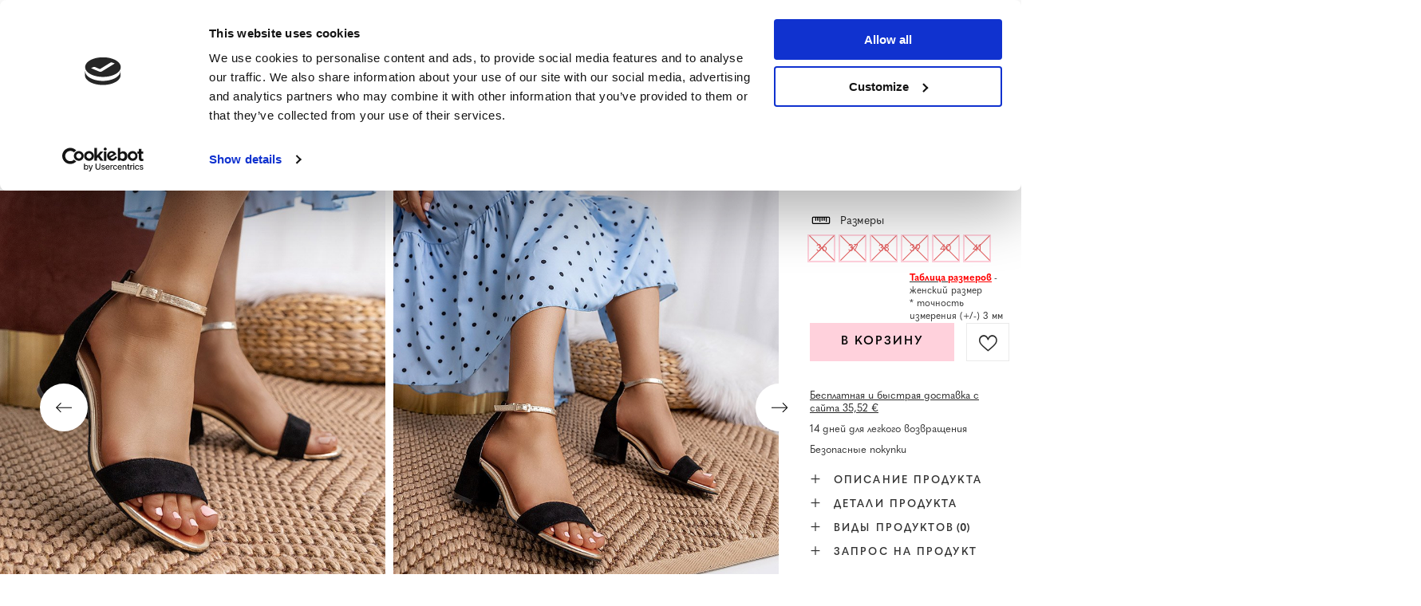

--- FILE ---
content_type: text/html; charset=utf-8
request_url: https://www.royalfashion.lv/product-rus-468176-CHERNYE-ZHENSKIE-BOSONOZHKI-NA-NIZKOM-KABLUKE-Kamalia.html
body_size: 30680
content:
<!DOCTYPE html>
<html lang="ru" class="--freeShipping --vat --gross " ><head><meta name='viewport' content='user-scalable=no, initial-scale = 1.0, maximum-scale = 1.0, width=device-width, viewport-fit=cover'/> <link rel="preload" crossorigin="anonymous" as="font" href="/gfx/custom/fontello_rf.woff?v=2"><meta http-equiv="Content-Type" content="text/html; charset=utf-8"><meta http-equiv="X-UA-Compatible" content="IE=edge"><title>Черные женские босоножки на низком каблуке Kamalia - черный | Royalfashion.lv - tiešsaistes apavu veikals</title><meta name="keywords" content=""><meta name="description" content="Pērciet apavus 'Черные женские босоножки на низком каблуке Kamalia' par pievilcīgu cenu! Pateicoties mums, Jūsu garderobe tiks papildināta ar moderniem un ērtiem apaviem!"><link rel="icon" href="/gfx/rus/favicon.ico"><meta name="theme-color" content="#FFD1DC"><meta name="msapplication-navbutton-color" content="#FFD1DC"><meta name="apple-mobile-web-app-status-bar-style" content="#FFD1DC"><link rel="stylesheet" type="text/css" href="/gfx/rus/projector_style.css.gzip?r=1747069044"><link rel="preload stylesheet" as="style" href="/gfx/rus/style.css.gzip?r=1747069044"><script>var app_shop={urls:{prefix:'data="/gfx/'.replace('data="', '')+'rus/',graphql:'/graphql/v1/'},vars:{priceType:'gross',priceTypeVat:true,productDeliveryTimeAndAvailabilityWithBasket:false,geoipCountryCode:'US',},txt:{priceTypeText:' Брутто',},fn:{},fnrun:{},files:[],graphql:{}};const getCookieByName=(name)=>{const value=`; ${document.cookie}`;const parts = value.split(`; ${name}=`);if(parts.length === 2) return parts.pop().split(';').shift();return false;};if(getCookieByName('freeeshipping_clicked')){document.documentElement.classList.remove('--freeShipping');}if(getCookieByName('rabateCode_clicked')){document.documentElement.classList.remove('--rabateCode');}</script><meta name="robots" content="index,follow"><meta name="rating" content="general"><meta name="Author" content="Royal Fashion Vipol based on IdoSell - the best online selling solutions for your e-store (www.idosell.com/shop).">
<!-- Begin LoginOptions html -->

<style>
#client_new_social .service_item[data-name="service_Apple"]:before, 
#cookie_login_social_more .service_item[data-name="service_Apple"]:before,
.oscop_contact .oscop_login__service[data-service="Apple"]:before {
    display: block;
    height: 2.6rem;
    content: url('/gfx/standards/apple.svg?r=1743165583');
}
.oscop_contact .oscop_login__service[data-service="Apple"]:before {
    height: auto;
    transform: scale(0.8);
}
#client_new_social .service_item[data-name="service_Apple"]:has(img.service_icon):before,
#cookie_login_social_more .service_item[data-name="service_Apple"]:has(img.service_icon):before,
.oscop_contact .oscop_login__service[data-service="Apple"]:has(img.service_icon):before {
    display: none;
}
</style>

<!-- End LoginOptions html -->

<!-- Open Graph -->
<meta property="og:type" content="website"><meta property="og:url" content="https://www.royalfashion.lv/product-rus-468176-CHERNYE-ZHENSKIE-BOSONOZHKI-NA-NIZKOM-KABLUKE-Kamalia.html
"><meta property="og:title" content="Черные женские босоножки на низком каблуке Kamalia"><meta property="og:description" content="Идеальные босоножки на низком каблуке. Изготовленные из эко-замшевой кожи. Стелька обшита экологической кожей, края подошвы украшенные золотыми вставками. Обувь застегивается на пряжку вокруг лодыжки. С ними Вы непременно создадите непревзойденный образ!"><meta property="og:site_name" content="Royal Fashion Vipol"><meta property="og:locale" content="ru_RU"><meta property="og:locale:alternate" content="lv_LV"><meta property="og:locale:alternate" content="en_GB"><meta property="og:image" content="https://www.royalfashion.lv/hpeciai/d2100022d148ce97c30291898bf780e9/rus_pl_CHERNYE-ZHENSKIE-BOSONOZHKI-NA-NIZKOM-KABLUKE-Kamalia-468176_5.jpg"><meta property="og:image:width" content="500"><meta property="og:image:height" content="500"><link rel="manifest" href="https://www.royalfashion.lv/data/include/pwa/15/manifest.json?t=3"><meta name="apple-mobile-web-app-capable" content="yes"><meta name="apple-mobile-web-app-status-bar-style" content="black"><meta name="apple-mobile-web-app-title" content="Royalfashion.pl"><link rel="apple-touch-icon" href="/data/include/pwa/15/icon-128.png"><link rel="apple-touch-startup-image" href="/data/include/pwa/15/logo-512.png" /><meta name="msapplication-TileImage" content="/data/include/pwa/15/icon-144.png"><meta name="msapplication-TileColor" content="#2F3BA2"><meta name="msapplication-starturl" content="/"><script type="application/javascript">var _adblock = true;</script><script async src="/data/include/advertising.js"></script><script type="application/javascript">var statusPWA = {
                online: {
                    txt: "Connected to the Internet",
                    bg: "#5fa341"
                },
                offline: {
                    txt: "No Internet connection",
                    bg: "#eb5467"
                }
            }</script><script async type="application/javascript" src="/ajax/js/pwa_online_bar.js?v=1&r=6"></script><script type="application/javascript" src="/ajax/js/webpush_subscription.js?v=1&r=4"></script><script type="application/javascript">WebPushHandler.publicKey = 'BKro4NIm/F7ml0jJCXVMzosB4FU8T25kVour4VunjJoE7XkuSuqWz+A//vobS9CuF1hG7R8r9X3KxY5HlZ2V9eo=';WebPushHandler.version = '1';WebPushHandler.setPermissionValue();</script>
<!-- End Open Graph -->

<link rel="canonical" href="https://www.royalfashion.lv/product-rus-468176-CHERNYE-ZHENSKIE-BOSONOZHKI-NA-NIZKOM-KABLUKE-Kamalia.html" />
<link rel="alternate" hreflang="en" href="https://www.royalfashion.lv/product-eng-468176-Black-womens-sandals-with-low-heels-Kamalia-Footwear.html" />
<link rel="alternate" hreflang="lv-LV" href="https://www.royalfashion.lv/product-lav-468176-Melnas-sieviesu-sandales-ar-zemiem-papeziem-Kamalia-Apavi.html" />
<link rel="alternate" hreflang="ru" href="https://www.royalfashion.lv/product-rus-468176-CHERNYE-ZHENSKIE-BOSONOZHKI-NA-NIZKOM-KABLUKE-Kamalia.html" />
                <!-- Global site tag (gtag.js) -->
                <script  async src="https://www.googletagmanager.com/gtag/js?id=AW-10900312846"></script>
                <script >
                    window.dataLayer = window.dataLayer || [];
                    window.gtag = function gtag(){dataLayer.push(arguments);}
                    gtag('js', new Date());
                    
                    gtag('config', 'AW-10900312846', {"allow_enhanced_conversions":true});
gtag('config', 'G-88LSC8DD34');

                </script>
                            <!-- Google Tag Manager -->
                    <script >(function(w,d,s,l,i){w[l]=w[l]||[];w[l].push({'gtm.start':
                    new Date().getTime(),event:'gtm.js'});var f=d.getElementsByTagName(s)[0],
                    j=d.createElement(s),dl=l!='dataLayer'?'&l='+l:'';j.async=true;j.src=
                    'https://www.googletagmanager.com/gtm.js?id='+i+dl;f.parentNode.insertBefore(j,f);
                    })(window,document,'script','dataLayer','GTM-K3C3GBF');</script>
            <!-- End Google Tag Manager -->
<!-- Begin additional html or js -->


<!--533|15|141| modified: 2024-01-02 15:07:22-->
<style>
    .hotspot_labels_wrapper .hotspot_label.--bestseller {
        border-color: #ffd1dc !important;
        color: #000 !important;
        background: #ffd1dc !important;
        border-radius: 0 !important;
        font-weight: bold !important;
        text-transform: capitalize !important;
    }
    .hotspot_labels_wrapper .hotspot_label.--new {
        border-color: #10ac82 !important;
        color: #fff !important;
        background: #10ac82 !important;
        border-radius: 0 !important;
        font-weight: bold !important;
    }
    .hotspot_labels_wrapper .yousave_percent {
        border: 2px solid #fff !important;
    }
</style>
<!--535|15|153| modified: 2024-01-02 14:44:46-->
<style>
    li.--noBold:nth-child(2)>a:nth-child(1) {
        color: #cd0000 !important;
        text-transform: uppercase;
    }

    li.--noBold:nth-child(2)>a:nth-child(1)::after {
        content: " \1F3F7 \FE0F" !important;
    }

    .navbar-nav>li:nth-child(2)>a:nth-child(1) {
        color: #cd0000 !important;
        text-transform: uppercase;
    }

    .navbar-nav>li:nth-child(2)>a:nth-child(1)::after {
        content: " \1F3F7 \FE0F" !important;
    }
</style>


<!-- End additional html or js -->
                <script>
                if (window.ApplePaySession && window.ApplePaySession.canMakePayments()) {
                    var applePayAvailabilityExpires = new Date();
                    applePayAvailabilityExpires.setTime(applePayAvailabilityExpires.getTime() + 2592000000); //30 days
                    document.cookie = 'applePayAvailability=yes; expires=' + applePayAvailabilityExpires.toUTCString() + '; path=/;secure;'
                    var scriptAppleJs = document.createElement('script');
                    scriptAppleJs.src = "/ajax/js/apple.js?v=3";
                    if (document.readyState === "interactive" || document.readyState === "complete") {
                          document.body.append(scriptAppleJs);
                    } else {
                        document.addEventListener("DOMContentLoaded", () => {
                            document.body.append(scriptAppleJs);
                        });  
                    }
                } else {
                    document.cookie = 'applePayAvailability=no; path=/;secure;'
                }
                </script>
                                <script>
                var listenerFn = function(event) {
                    if (event.origin !== "https://payment.idosell.com")
                        return;
                    
                    var isString = (typeof event.data === 'string' || event.data instanceof String);
                    if (!isString) return;
                    try {
                        var eventData = JSON.parse(event.data);
                    } catch (e) {
                        return;
                    }
                    if (!eventData) { return; }                                            
                    if (eventData.isError) { return; }
                    if (eventData.action != 'isReadyToPay') {return; }
                    
                    if (eventData.result.result && eventData.result.paymentMethodPresent) {
                        var googlePayAvailabilityExpires = new Date();
                        googlePayAvailabilityExpires.setTime(googlePayAvailabilityExpires.getTime() + 2592000000); //30 days
                        document.cookie = 'googlePayAvailability=yes; expires=' + googlePayAvailabilityExpires.toUTCString() + '; path=/;secure;'
                    } else {
                        document.cookie = 'googlePayAvailability=no; path=/;secure;'
                    }                                            
                }     
                if (!window.isAdded)
                {                                        
                    if (window.oldListener != null) {
                         window.removeEventListener('message', window.oldListener);
                    }                        
                    window.addEventListener('message', listenerFn);
                    window.oldListener = listenerFn;                                      
                       
                    const iframe = document.createElement('iframe');
                    iframe.src = "https://payment.idosell.com/assets/html/checkGooglePayAvailability.html?origin=https%3A%2F%2Fwww.royalfashion.lv";
                    iframe.style.display = 'none';                                            

                    if (document.readyState === "interactive" || document.readyState === "complete") {
                          if (!window.isAdded) {
                              window.isAdded = true;
                              document.body.append(iframe);
                          }
                    } else {
                        document.addEventListener("DOMContentLoaded", () => {
                            if (!window.isAdded) {
                              window.isAdded = true;
                              document.body.append(iframe);
                          }
                        });  
                    }  
                }
                </script>
                <script>
            var paypalScriptLoaded = null;
            var paypalScript = null;
            
            async function attachPaypalJs() {
                return new Promise((resolve, reject) => {
                    if (!paypalScript) {
                        paypalScript = document.createElement('script');
                        paypalScript.async = true;
                        paypalScript.setAttribute('data-namespace', "paypal_sdk");
                        paypalScript.setAttribute('data-partner-attribution-id', "IAIspzoo_Cart_PPCP");
                        paypalScript.addEventListener("load", () => {
                        paypalScriptLoaded = true;
                            resolve({status: true});
                        });
                        paypalScript.addEventListener("error", () => {
                            paypalScriptLoaded = true;
                            reject({status: false});
                         });
                        paypalScript.src = "https://www.paypal.com/sdk/js?client-id=AbxR9vIwE1hWdKtGu0gOkvPK2YRoyC9ulUhezbCUWnrjF8bjfwV-lfP2Rze7Bo8jiHIaC0KuaL64tlkD&components=buttons,funding-eligibility&currency=EUR&merchant-id=YRJPNSELS2MF2&locale=ru_RU";
                        if (document.readyState === "interactive" || document.readyState === "complete") {
                            document.body.append(paypalScript);
                        } else {
                            document.addEventListener("DOMContentLoaded", () => {
                                document.body.append(paypalScript);
                            });  
                        }                                              
                    } else {
                        if (paypalScriptLoaded) {
                            resolve({status: true});
                        } else {
                            paypalScript.addEventListener("load", () => {
                                paypalScriptLoaded = true;
                                resolve({status: true});                            
                            });
                            paypalScript.addEventListener("error", () => {
                                paypalScriptLoaded = true;
                                reject({status: false});
                            });
                        }
                    }
                });
            }
            </script>
                <script>
                attachPaypalJs().then(() => {
                    let paypalEligiblePayments = [];
                    let payPalAvailabilityExpires = new Date();
                    payPalAvailabilityExpires.setTime(payPalAvailabilityExpires.getTime() + 86400000); //1 day
                    if (typeof(paypal_sdk) != "undefined") {
                        for (x in paypal_sdk.FUNDING) {
                            var buttonTmp = paypal_sdk.Buttons({
                                fundingSource: x.toLowerCase()
                            });
                            if (buttonTmp.isEligible()) {
                                paypalEligiblePayments.push(x);
                            }
                        }
                    }
                    if (paypalEligiblePayments.length > 0) {
                        document.cookie = 'payPalAvailability_EUR=' + paypalEligiblePayments.join(",") + '; expires=' + payPalAvailabilityExpires.toUTCString() + '; path=/; secure';
                        document.cookie = 'paypalMerchant=YRJPNSELS2MF2; expires=' + payPalAvailabilityExpires.toUTCString() + '; path=/; secure';
                    } else {
                        document.cookie = 'payPalAvailability_EUR=-1; expires=' + payPalAvailabilityExpires.toUTCString() + '; path=/; secure';
                    }
                });
                </script><script src="/data/gzipFile/expressCheckout.js.gz"></script><link rel="preload" as="image" href="/hpeciai/b04977e93fd8a9bed5c4096ada7ef0e6/rus_pm_CHERNYE-ZHENSKIE-BOSONOZHKI-NA-NIZKOM-KABLUKE-Kamalia-468176_5.jpg"><style>
								#main_banner1.skeleton .main_slider__item > a {
									padding-top: calc(960/768* 100%);
								}
								@media (min-width: 757px) {#main_banner1.skeleton .main_slider__item > a {
									padding-top: calc(452/1280* 100%);
								}}
								@media (min-width: 979px) {#main_banner1.skeleton .main_slider__item > a {
									padding-top: calc(1000/2000* 100%);
								}}
								#main_banner1 .main_slider__item > a.loading {
									padding-top: calc(960/768* 100%);
								}
								@media (min-width: 757px) {#main_banner1 .main_slider__item > a.loading {
									padding-top: calc(452/1280* 100%);
								}}
								@media (min-width: 979px) {#main_banner1 .main_slider__item > a.loading {
									padding-top: calc(1000/2000* 100%);
								}}
							</style><style>
									#photos_slider[data-skeleton] .photos__link:before {
										padding-top: calc(500/500* 100%);
									}
									@media (min-width: 979px) {.photos__slider[data-skeleton] .photos__figure:not(.--nav):first-child .photos__link {
										max-height: 500px;
									}}
								</style><link rel="preconnect" href="https://use.typekit.net"><link rel="stylesheet" href="https://use.typekit.net/odi6snr.css"><meta property="og:type" content="product"><meta property="product:retailer_part_no" content="468176"><meta property="og:image" content="hpeciai/0942c440f5d887022676ff1d9fd1766a/pol_il_Czarne-damskie-sandaly-na-niskim-obcasie-Kamalia-Obuwie-468176.jpg"><meta property="og:title" content="Черные женские босоножки на низком каблуке Kamalia"><meta property="product:category" content="Женские сандалии"><meta property="product:category" content="Женские сандалии"><meta property="product:price:amount" content="13.49"></head><body><script async
                                  data_environment = "production";
                                  src="https://eu-library.klarnaservices.com/lib.js"
                                  data-client-id="6c94577f-146b-5875-b9cf-bc872be37be4"></script><div id="container" class="projector_page container max-width-1200" data-banner="true"><header class=" commercial_banner"><script class="ajaxLoad">
                app_shop.vars.vat_registered = "true";
                app_shop.vars.currency_format = "###,##0.00";
                
                    app_shop.vars.currency_before_value = false;
                
                    app_shop.vars.currency_space = true;
                
                app_shop.vars.symbol = "€";
                app_shop.vars.id= "EUR";
                app_shop.vars.baseurl = "http://www.royalfashion.lv/";
                app_shop.vars.sslurl= "https://www.royalfashion.lv/";
                app_shop.vars.curr_url= "%2Fproduct-rus-468176-CHERNYE-ZHENSKIE-BOSONOZHKI-NA-NIZKOM-KABLUKE-Kamalia.html";
                

                var currency_decimal_separator = ',';
                var currency_grouping_separator = ' ';

                
                    app_shop.vars.blacklist_extension = ["exe","com","swf","js","php"];
                
                    app_shop.vars.blacklist_mime = ["application/javascript","application/octet-stream","message/http","text/javascript","application/x-deb","application/x-javascript","application/x-shockwave-flash","application/x-msdownload"];
                
                    app_shop.urls.contact = "/contact-rus.html";
                </script><div id="viewType" style="display:none"></div><div id="freeShipping" class="freeShipping"><span class="freeShipping__info">Бесплатная доставка</span><strong class="freeShipping__val">
						с сайта 
						35,52 €</strong><a href="" class="freeShipping__close"></a></div><div id="logo" class="d-flex align-items-center"><a href="/" target="_self"><img src="/data/gfx/mask/rus/logo_15_big.png" alt="" width="319" height="120"></a></div><nav id="menu_categories" class="wide"><button type="button" class="navbar-toggler"></button><div class="navbar-collapse" id="menu_navbar"><ul class="navbar-nav mx-md-n2"><li class="nav-item"><a  href="https://royalfashion.com.ua/NOVINKI-snewproducts-ukr.html" target="_self" title="Новинки" class="nav-link nav-gfx" ><img class="b-lazy" alt="Новинки" title="Новинки" data-src="/data/gfx/rus/navigation/1_1_i_837.webp"><span class="gfx_lvl_1 d-none">Новинки</span></a></li><li class="nav-item"><a  href="/rus_m_KOSMETIKA-10951.html" target="_self" title="Косметика" class="nav-link" >Косметика</a><ul class="navbar-subnav"><li class="nav-item"><a  href="/rus_m_KOSMETIKA_TELO-10954.html" target="_self" title="тело" class="nav-link" >тело</a></li><li class="nav-item"><a  href="/rus_m_KOSMETIKA_LICO-10955.html" target="_self" title="лицо" class="nav-link" >лицо</a></li><li class="nav-item"><a  href="/rus_m_KOSMETIKA_VOLOSY-10956.html" target="_self" title="волосы" class="nav-link" >волосы</a></li><li class="nav-item"><a  href="/rus_m_KOSMETIKA_-RUKI-10957.html" target="_self" title=" руки" class="nav-link" > руки</a></li><li class="nav-item"><a  href="/rus_m_KOSMETIKA_ZAPAHI-10958.html" target="_self" title="запахи" class="nav-link" >запахи</a></li><li class="nav-item"><a  href="/rus_m_KOSMETIKA_HIMIKATY-10959.html" target="_self" title="химикаты" class="nav-link" >химикаты</a></li><li class="nav-item"><a  href="/rus_m_KOSMETIKA_Makijaz-10963.html" target="_self" title="Makijaż" class="nav-link" >Makijaż</a><ul class="navbar-subsubnav"><li class="nav-item"><a  href="/rus_m_KOSMETIKA_Makijaz_Twarz-10964.html" target="_self" title="Twarz" class="nav-link" >Twarz</a></li><li class="nav-item"><a  href="/rus_m_KOSMETIKA_Makijaz_Oczy-10965.html" target="_self" title="Oczy" class="nav-link" >Oczy</a></li><li class="nav-item"><a  href="/rus_m_KOSMETIKA_Makijaz_Usta-10966.html" target="_self" title="Usta" class="nav-link" >Usta</a></li></ul></li><li class="nav-item"><a  href="/rus_m_KOSMETIKA_Higiena-10967.html" target="_self" title="Higiena" class="nav-link" >Higiena</a></li></ul></li><li class="nav-item"><a  href="https://royalfashion.com.ua/Bestseller-sbestseller-rus.html" target="_self" title="BESTSELLER" class="nav-link nav-gfx" ><img class="b-lazy" alt="BESTSELLER" title="BESTSELLER" data-src="/data/gfx/rus/navigation/1_1_i_856.jpg"><span class="gfx_lvl_1 d-none">BESTSELLER</span></a></li><li class="nav-item"><a  href="/rus_m_BLACK-FRIDAY-10978.html" target="_self" title="BLACK FRIDAY" class="nav-link" >BLACK FRIDAY</a><ul class="navbar-subnav"><li class="nav-item"><a  href="/rus_m_BLACK-FRIDAY_-10-10979.html" target="_self" title="-10%" class="nav-link" >-10%</a></li><li class="nav-item"><a  href="/rus_m_BLACK-FRIDAY_-20-10980.html" target="_self" title="- 20%" class="nav-link" >- 20%</a></li><li class="nav-item"><a  href="/rus_m_BLACK-FRIDAY_-30-10981.html" target="_self" title="- 30%" class="nav-link" >- 30%</a></li><li class="nav-item"><a  href="/rus_m_BLACK-FRIDAY_-40-10982.html" target="_self" title="- 40%" class="nav-link" >- 40%</a></li><li class="nav-item"><a  href="/rus_m_BLACK-FRIDAY_-50-10983.html" target="_self" title="- 50%" class="nav-link" >- 50%</a></li></ul></li><li class="nav-item"><a  href="/rus_m_RASPRODAZHA-3170.html" target="_self" title="РАСПРОДАЖА" class="nav-link" >РАСПРОДАЖА</a><ul class="navbar-subnav"><li class="nav-item"><a  href="/rus_m_RASPRODAZHA_OUTLET-759.html" target="_self" title="OUTLET" class="nav-link nav-gfx" ><img class="gfx_lvl_2 b-lazy" alt="OUTLET" title="OUTLET" data-src="/data/gfx/rus/navigation/1_1_i_759.webp"><span class="gfx_lvl_2 d-none">OUTLET</span></a></li><li class="nav-item"><a  href="/rus_m_RASPRODAZHA_AKCIIA-947.html" target="_self" title="Акция" class="nav-link nav-gfx" ><img class="gfx_lvl_2 b-lazy" alt="Акция" title="Акция" data-src="/data/gfx/rus/navigation/1_1_i_947.webp"><span class="gfx_lvl_2 d-none">Акция</span></a></li><li class="nav-item"><a  href="/rus_m_RASPRODAZHA_POSLEDNIE-SHTUKI-474.html" target="_self" title="Последние штуки" class="nav-link nav-gfx" ><img class="gfx_lvl_2 b-lazy" alt="Последние штуки" title="Последние штуки" data-src="/data/gfx/rus/navigation/1_1_i_474.webp"><span class="gfx_lvl_2 d-none">Последние штуки</span></a></li><li class="nav-item"><a  href="/rus_m_RASPRODAZHA_LATO-DO-29-99-zl-10933.html" target="_self" title="LATO DO 29,99 zł" class="nav-link" >LATO DO 29,99 zł</a></li></ul></li><li class="nav-item"><a  href="/rus_m_DLIA-NEIO-2333.html" target="_self" title="ДЛЯ НЕЁ" class="nav-link nav-gfx" ><img class="b-lazy" alt="ДЛЯ НЕЁ" title="ДЛЯ НЕЁ" data-src="/data/gfx/rus/navigation/1_1_i_2333.webp"><span class="gfx_lvl_1 d-none">ДЛЯ НЕЁ</span></a><ul class="navbar-subnav"><li class="nav-item"><a  href="https://royalfashion.com.ua/Bestseller-sbestseller-rus.html" target="_self" title="Bestseller" class="nav-link nav-gfx" ><img class="gfx_lvl_2 b-lazy" alt="Bestseller" title="Bestseller" data-src="/data/gfx/rus/navigation/1_1_i_2516.webp"><span class="gfx_lvl_2 d-none">Bestseller</span></a><ul class="navbar-subsubnav"><li class="nav-item"><a  href="/rus_m_DLIA-NEIO_Bestseller_OBUV-10887.html" target="_self" title="Обувь" class="nav-link" >Обувь</a></li><li class="nav-item"><a  href="/rus_m_DLIA-NEIO_Bestseller_ODEZHDA-10888.html" target="_self" title="Одежда" class="nav-link" >Одежда</a></li></ul></li><li class="nav-item"><a  href="/rus_m_SALE_OUTLET-759.html" target="_self" title="OUTLET" class="nav-link nav-gfx" ><img class="gfx_lvl_2 b-lazy" alt="OUTLET" title="OUTLET" data-src="/data/gfx/rus/navigation/1_1_i_9314.webp"><span class="gfx_lvl_2 d-none">OUTLET</span></a></li><li class="nav-item"><a  href="/rus_m_DLIA-NEIO_SALE-10925.html" target="_self" title="SALE" class="nav-link" >SALE</a></li><li class="nav-item"><a  href="/rus_m_DLIA-NEIO_Promotion-summer-10937.html" target="_self" title="Promotion summer" class="nav-link" >Promotion summer</a></li><li class="nav-item"><a  href="/rus_m_DLIA-NEIO_Promotion-sport-10938.html" target="_self" title="Promotion sport" class="nav-link" >Promotion sport</a></li><li class="nav-item"><a  href="/rus_m_DLIA-NEIO_Promotion-tenisowki-trampki-10939.html" target="_self" title="Promotion tenisowki trampki" class="nav-link" >Promotion tenisowki trampki</a></li></ul></li><li class="nav-item active"><a  href="/rus_m_OBUV-100.html" target="_self" title="Обувь" class="nav-link active nav-gfx" ><img class="b-lazy" alt="Обувь" title="Обувь" data-src="/data/gfx/rus/navigation/1_1_i_100.webp"><span class="gfx_lvl_1 d-none">Обувь</span></a><ul class="navbar-subnav"><li class="nav-item"><a  href="/rus_m_OBUV-_SHLEPANCY-209.html" target="_self" title="Шлепанцы" class="nav-link nav-gfx" ><img class="gfx_lvl_2 b-lazy" alt="Шлепанцы" title="Шлепанцы" data-src="/data/gfx/rus/navigation/1_1_i_209.webp"><span class="gfx_lvl_2 d-none">Шлепанцы</span></a><ul class="navbar-subsubnav"><li class="nav-item"><a  href="/rus_m_OBUV-_SHLEPANCY_SHLEPKI-ZHENSKIE-1462.html" target="_self" title="Шлепки женские" class="nav-link nav-gfx" ><img class="gfx_lvl_3 b-lazy" alt="Шлепки женские" title="Шлепки женские" data-src="/data/gfx/rus/navigation/1_1_i_1462.webp"><span class="gfx_lvl_3 d-none">Шлепки женские</span></a></li><li class="nav-item"><a  href="/rus_m_OBUV-_SHLEPANCY_TAPOCHKI-NA-KABLUKE-6693.html" target="_self" title="Тапочки на каблуке" class="nav-link" >Тапочки на каблуке</a></li><li class="nav-item"><a  href="/rus_m_OBUV-_SHLEPANCY_SHLEPKI-DLIA-BASSEIN-1460.html" target="_self" title="Шлепки для бассейн" class="nav-link nav-gfx" ><img class="gfx_lvl_3 b-lazy" alt="Шлепки для бассейн" title="Шлепки для бассейн" data-src="/data/gfx/rus/navigation/1_1_i_1460.webp"><span class="gfx_lvl_3 d-none">Шлепки для бассейн</span></a></li><li class="nav-item"><a  href="/rus_m_OBUV-_SHLEPANCY_V-ETNAMKI-2694.html" target="_self" title="Вьетнамки" class="nav-link nav-gfx" ><img class="gfx_lvl_3 b-lazy" alt="Вьетнамки" title="Вьетнамки" data-src="/data/gfx/rus/navigation/1_1_i_2694.webp"><span class="gfx_lvl_3 d-none">Вьетнамки</span></a></li></ul></li><li class="nav-item active"><a  href="/rus_m_OBUV-_BOSONOZHKI-173.html" target="_self" title="Босоножки" class="nav-link nav-gfx active" ><img class="gfx_lvl_2 b-lazy" alt="Босоножки" title="Босоножки" data-src="/data/gfx/rus/navigation/1_1_i_173.webp"><span class="gfx_lvl_2 d-none">Босоножки</span></a><ul class="navbar-subsubnav"><li class="nav-item"><a  href="/rus_m_OBUV-_BOSONOZHKI_BOSONOZHKI-882.html" target="_self" title="Босоножки" class="nav-link" >Босоножки</a></li><li class="nav-item active"><a  href="/rus_m_OBUV-_BOSONOZHKI_BOSONOZHKI-NA-KABLUKE-880.html" target="_self" title="Босоножки на каблуке" class="nav-link active" >Босоножки на каблуке</a></li><li class="nav-item"><a  href="/rus_m_OBUV-_BOSONOZHKI_BOSONOZHKI-NA-SHPIL-KE-881.html" target="_self" title="Босоножки на шпильке" class="nav-link" >Босоножки на шпильке</a></li><li class="nav-item"><a  href="/rus_m_OBUV-_BOSONOZHKI_BOSONOZHKI-NA-TANKETKE-883.html" target="_self" title="Босоножки на танкетке" class="nav-link" >Босоножки на танкетке</a></li></ul></li><li class="nav-item"><a  href="/rus_m_OBUV-_ESPADRIL-I-185.html" target="_self" title="Эспадрильи" class="nav-link nav-gfx" ><img class="gfx_lvl_2 b-lazy" alt="Эспадрильи" title="Эспадрильи" data-src="/data/gfx/rus/navigation/1_1_i_185.webp"><span class="gfx_lvl_2 d-none">Эспадрильи</span></a><ul class="navbar-subsubnav"><li class="nav-item"><a  href="/rus_m_OBUV-_ESPADRIL-I_ESPADRIL-I-NA-PLOSKOI-PODOSHVE-1418.html" target="_self" title="Эспадрильи на плоской подошве" class="nav-link" >Эспадрильи на плоской подошве</a></li><li class="nav-item"><a  href="/rus_m_OBUV-_ESPADRIL-I_ESPADRIL-I-NA-TANKETKE-1420.html" target="_self" title="Эспадрильи на танкетке" class="nav-link" >Эспадрильи на танкетке</a></li></ul></li><li class="nav-item"><a  href="/rus_m_OBUV-_NOVINKI-2525.html" target="_self" title="Новинки" class="nav-link nav-gfx" ><img class="gfx_lvl_2 b-lazy" alt="Новинки" title="Новинки" data-src="/data/gfx/rus/navigation/1_1_i_2525.webp"><span class="gfx_lvl_2 d-none">Новинки</span></a><ul class="navbar-subsubnav"><li class="nav-item"><a  href="/rus_m_OBUV-_NOVINKI_OBUV-3167.html" target="_self" title="Обувь" class="nav-link nav-gfx" ><img class="gfx_lvl_3 b-lazy" alt="Обувь" title="Обувь" data-src="/data/gfx/rus/navigation/1_1_i_3167.webp"><span class="gfx_lvl_3 d-none">Обувь</span></a></li></ul></li><li class="nav-item"><a  href="/rus_m_OBUV-_SPORTIVNAIA-OBUV-195.html" target="_self" title="Спортивная обувь" class="nav-link nav-gfx" ><img class="gfx_lvl_2 b-lazy" alt="Спортивная обувь" title="Спортивная обувь" data-src="/data/gfx/rus/navigation/1_1_i_195.webp"><span class="gfx_lvl_2 d-none">Спортивная обувь</span></a><ul class="navbar-subsubnav"><li class="nav-item"><a  href="/rus_m_OBUV-_SPORTIVNAIA-OBUV-_KROSSOVKI-1317.html" target="_self" title="Кроссовки " class="nav-link" >Кроссовки </a></li><li class="nav-item"><a  href="/rus_m_OBUV-_SPORTIVNAIA-OBUV-_POVSEDNEVNYE-KROSSOVKI-1318.html" target="_self" title="Повседневные кроссовки " class="nav-link" >Повседневные кроссовки </a></li><li class="nav-item"><a  href="/rus_m_OBUV-_SPORTIVNAIA-OBUV-_BEG-UPRAZHNENIIA-I-TRENIROVKI-4633.html" target="_self" title="Бег, упражнения и тренировки" class="nav-link" >Бег, упражнения и тренировки</a></li><li class="nav-item"><a  href="/rus_m_OBUV-_SPORTIVNAIA-OBUV-_SNIKERSY-180.html" target="_self" title="Сникерсы " class="nav-link nav-gfx" ><img class="gfx_lvl_3 b-lazy" alt="Сникерсы " title="Сникерсы " data-src="/data/gfx/rus/navigation/1_1_i_180.webp"><span class="gfx_lvl_3 d-none">Сникерсы </span></a></li><li class="nav-item"><a  href="/rus_m_OBUV-_SPORTIVNAIA-OBUV-_SPORTIVNAIA-UTEPLENNAIA-4634.html" target="_self" title="Спортивная утепленная" class="nav-link" >Спортивная утепленная</a></li><li class="nav-item"><a  href="/rus_m_OBUV-_SPORTIVNAIA-OBUV-_Sportowe-10942.html" target="_self" title="Sportowe" class="nav-link" >Sportowe</a></li></ul></li><li class="nav-item"><a  href="/rus_m_OBUV-_KEDY-1479.html" target="_self" title="Кеды" class="nav-link nav-gfx" ><img class="gfx_lvl_2 b-lazy" alt="Кеды" title="Кеды" data-src="/data/gfx/rus/navigation/1_1_i_1479.webp"><span class="gfx_lvl_2 d-none">Кеды</span></a><ul class="navbar-subsubnav"><li class="nav-item"><a  href="/rus_m_OBUV-_KEDY_MOKASINY-1319.html" target="_self" title="Мокасины " class="nav-link nav-gfx" ><img class="gfx_lvl_3 b-lazy" alt="Мокасины " title="Мокасины " data-src="/data/gfx/rus/navigation/1_1_i_1319.webp"><span class="gfx_lvl_3 d-none">Мокасины </span></a></li><li class="nav-item"><a  href="/rus_m_OBUV-_KEDY_SLIPONY-205.html" target="_self" title="Слипоны " class="nav-link nav-gfx" ><img class="gfx_lvl_3 b-lazy" alt="Слипоны " title="Слипоны " data-src="/data/gfx/rus/navigation/1_1_i_205.webp"><span class="gfx_lvl_3 d-none">Слипоны </span></a></li><li class="nav-item"><a  href="/rus_m_OBUV-_KEDY_KEDY-2698.html" target="_self" title="Кеды" class="nav-link" >Кеды</a></li></ul></li><li class="nav-item"><a  href="/rus_m_OBUV-_POLUBOTINKI-207.html" target="_self" title="Полуботинки" class="nav-link nav-gfx" ><img class="gfx_lvl_2 b-lazy" alt="Полуботинки" title="Полуботинки" data-src="/data/gfx/rus/navigation/1_1_i_207.webp"><span class="gfx_lvl_2 d-none">Полуботинки</span></a></li><li class="nav-item"><a  href="/rus_m_OBUV-_LOFERY-4635.html" target="_self" title="Лоферы" class="nav-link nav-gfx" ><img class="gfx_lvl_2 b-lazy" alt="Лоферы" title="Лоферы" data-src="/data/gfx/rus/navigation/1_1_i_4635.webp"><span class="gfx_lvl_2 d-none">Лоферы</span></a><ul class="navbar-subsubnav"><li class="nav-item"><a  href="/rus_m_OBUV-_LOFERY_Mokasyny-na-plaskiej-podeszwie-10940.html" target="_self" title="Mokasyny na płaskiej podeszwie" class="nav-link" >Mokasyny na płaskiej podeszwie</a></li><li class="nav-item"><a  href="/rus_m_OBUV-_LOFERY_Mokasyny-na-obcasie-10941.html" target="_self" title="Mokasyny na obcasie" class="nav-link" >Mokasyny na obcasie</a></li></ul></li><li class="nav-item"><a  href="/rus_m_OBUV-_BALETKI-171.html" target="_self" title="Балетки" class="nav-link nav-gfx" ><img class="gfx_lvl_2 b-lazy" alt="Балетки" title="Балетки" data-src="/data/gfx/rus/navigation/1_1_i_171.webp"><span class="gfx_lvl_2 d-none">Балетки</span></a><ul class="navbar-subsubnav"><li class="nav-item"><a  href="/rus_m_OBUV-_BALETKI_KLASSICHESKIE-1323.html" target="_self" title="Классические " class="nav-link" >Классические </a></li><li class="nav-item"><a  href="/rus_m_OBUV-_BALETKI_BALETKI-REZINOVYE-835.html" target="_self" title="Балетки (резиновые)" class="nav-link nav-gfx" ><img class="gfx_lvl_3 b-lazy" alt="Балетки (резиновые)" title="Балетки (резиновые)" data-src="/data/gfx/rus/navigation/1_1_i_835.webp"><span class="gfx_lvl_3 d-none">Балетки (резиновые)</span></a></li></ul></li><li class="nav-item"><a  href="/rus_m_OBUV-_TUFLI-179.html" target="_self" title="Туфли" class="nav-link nav-gfx" ><img class="gfx_lvl_2 b-lazy" alt="Туфли" title="Туфли" data-src="/data/gfx/rus/navigation/1_1_i_179.webp"><span class="gfx_lvl_2 d-none">Туфли</span></a><ul class="navbar-subsubnav"><li class="nav-item"><a  href="/rus_m_OBUV-_TUFLI_KLASSICHESKIE-1322.html" target="_self" title="Классические" class="nav-link" >Классические</a></li></ul></li><li class="nav-item"><a  href="/rus_m_OBUV-_TUFLI-NA-SHPIL-KE-757.html" target="_self" title="Туфли на шпильке" class="nav-link nav-gfx" ><img class="gfx_lvl_2 b-lazy" alt="Туфли на шпильке" title="Туфли на шпильке" data-src="/data/gfx/rus/navigation/1_1_i_757.webp"><span class="gfx_lvl_2 d-none">Туфли на шпильке</span></a></li><li class="nav-item"><a  href="/rus_m_OBUV-_BOTINKI-174.html" target="_self" title="Ботинки" class="nav-link nav-gfx" ><img class="gfx_lvl_2 b-lazy" alt="Ботинки" title="Ботинки" data-src="/data/gfx/rus/navigation/1_1_i_174.webp"><span class="gfx_lvl_2 d-none">Ботинки</span></a><ul class="navbar-subsubnav"><li class="nav-item"><a  href="/rus_m_OBUV-_BOTINKI_BOTINKI-NA-PLOSKOI-PODOSHVE-875.html" target="_self" title="Ботинки на плоской подошве" class="nav-link nav-gfx" ><img class="gfx_lvl_3 b-lazy" alt="Ботинки на плоской подошве" title="Ботинки на плоской подошве" data-src="/data/gfx/rus/navigation/1_1_i_875.webp"><span class="gfx_lvl_3 d-none">Ботинки на плоской подошве</span></a></li><li class="nav-item"><a  href="/rus_m_OBUV-_BOTINKI_BOTINKI-NA-KABLUKE-872.html" target="_self" title="Ботинки на каблуке" class="nav-link nav-gfx" ><img class="gfx_lvl_3 b-lazy" alt="Ботинки на каблуке" title="Ботинки на каблуке" data-src="/data/gfx/rus/navigation/1_1_i_872.jpg"><span class="gfx_lvl_3 d-none">Ботинки на каблуке</span></a></li><li class="nav-item"><a  href="/rus_m_OBUV-_BOTINKI_BOTINKI-NA-TANKETKE-870.html" target="_self" title="Ботинки на танкетке" class="nav-link nav-gfx" ><img class="gfx_lvl_3 b-lazy" alt="Ботинки на танкетке" title="Ботинки на танкетке" data-src="/data/gfx/rus/navigation/1_1_i_870.jpg"><span class="gfx_lvl_3 d-none">Ботинки на танкетке</span></a></li><li class="nav-item"><a  href="/rus_m_OBUV-_BOTINKI_BOTINKI-NA-SHPIL-KE-871.html" target="_self" title="Ботинки на шпильке" class="nav-link nav-gfx" ><img class="gfx_lvl_3 b-lazy" alt="Ботинки на шпильке" title="Ботинки на шпильке" data-src="/data/gfx/rus/navigation/1_1_i_871.jpg"><span class="gfx_lvl_3 d-none">Ботинки на шпильке</span></a></li><li class="nav-item"><a  href="/rus_m_OBUV-_BOTINKI_BOTINKI-NA-SHNURKAH-877.html" target="_self" title="Ботинки на шнурках" class="nav-link nav-gfx" ><img class="gfx_lvl_3 b-lazy" alt="Ботинки на шнурках" title="Ботинки на шнурках" data-src="/data/gfx/rus/navigation/1_1_i_877.jpg"><span class="gfx_lvl_3 d-none">Ботинки на шнурках</span></a></li><li class="nav-item"><a  href="/rus_m_OBUV-_BOTINKI_BOTINKI-NA-PLATFORME-876.html" target="_self" title="Ботинки на платформе" class="nav-link nav-gfx" ><img class="gfx_lvl_3 b-lazy" alt="Ботинки на платформе" title="Ботинки на платформе" data-src="/data/gfx/rus/navigation/1_1_i_876.jpg"><span class="gfx_lvl_3 d-none">Ботинки на платформе</span></a></li><li class="nav-item"><a  href="/rus_m_OBUV-_BOTINKI_BOTINKI-CHELSI-758.html" target="_self" title="Ботинки ( Челси )" class="nav-link nav-gfx" ><img class="gfx_lvl_3 b-lazy" alt="Ботинки ( Челси )" title="Ботинки ( Челси )" data-src="/data/gfx/rus/navigation/1_1_i_758.webp"><span class="gfx_lvl_3 d-none">Ботинки ( Челси )</span></a></li><li class="nav-item"><a  href="/rus_m_OBUV-_BOTINKI_KOVBOIKI-925.html" target="_self" title="Ковбойки" class="nav-link nav-gfx" ><img class="gfx_lvl_3 b-lazy" alt="Ковбойки" title="Ковбойки" data-src="/data/gfx/rus/navigation/1_1_i_925.webp"><span class="gfx_lvl_3 d-none">Ковбойки</span></a></li><li class="nav-item"><a  href="/rus_m_OBUV-_BOTINKI_BOTINKI-BEZ-UTEPLENIIA-4627.html" target="_self" title="ботинки без утепления" class="nav-link" >ботинки без утепления</a></li><li class="nav-item"><a  href="/rus_m_OBUV-_BOTINKI_BOTINKI-S-DELIKATNYM-UTEPLENIEM-4628.html" target="_self" title="ботинки с деликатным утеплением " class="nav-link" >ботинки с деликатным утеплением </a></li><li class="nav-item"><a  href="/rus_m_OBUV-_BOTINKI_BOTINKI-S-GRUBYM-UTEPLENIEM-4629.html" target="_self" title="ботинки с грубым утеплением" class="nav-link" >ботинки с грубым утеплением</a></li><li class="nav-item"><a  href="/rus_m_OBUV-_BOTINKI_Bestseller-3148.html" target="_self" title="Bestseller" class="nav-link" >Bestseller</a></li><li class="nav-item"><a  href="/rus_m_OBUV-_BOTINKI_NOVINKI-3147.html" target="_self" title="Новинки" class="nav-link" >Новинки</a></li></ul></li><li class="nav-item"><a  href="/rus_m_OBUV-_VORKERY-756.html" target="_self" title="Воркеры" class="nav-link nav-gfx" ><img class="gfx_lvl_2 b-lazy" alt="Воркеры" title="Воркеры" data-src="/data/gfx/rus/navigation/1_1_i_756.webp"><span class="gfx_lvl_2 d-none">Воркеры</span></a></li><li class="nav-item"><a  href="/rus_m_OBUV-_TIMBERLENDY-204.html" target="_self" title="Тимберленды" class="nav-link nav-gfx" ><img class="gfx_lvl_2 b-lazy" alt="Тимберленды" title="Тимберленды" data-src="/data/gfx/rus/navigation/1_1_i_204.webp"><span class="gfx_lvl_2 d-none">Тимберленды</span></a></li><li class="nav-item"><a  href="/rus_m_OBUV-_SAPOGI-176.html" target="_self" title="Сапоги" class="nav-link nav-gfx" ><img class="gfx_lvl_2 b-lazy" alt="Сапоги" title="Сапоги" data-src="/data/gfx/rus/navigation/1_1_i_176.webp"><span class="gfx_lvl_2 d-none">Сапоги</span></a><ul class="navbar-subsubnav"><li class="nav-item"><a  href="/rus_m_OBUV-_SAPOGI_POLUSAPOZHKI-950.html" target="_self" title="Полусапожки" class="nav-link" >Полусапожки</a></li><li class="nav-item"><a  href="/rus_m_OBUV-_SAPOGI_SAPOGI-DO-KOLENA-948.html" target="_self" title="Сапоги до колена" class="nav-link" >Сапоги до колена</a></li><li class="nav-item"><a  href="/rus_m_OBUV-_SAPOGI_BOTFORTY-949.html" target="_self" title="Ботфорты " class="nav-link" >Ботфорты </a></li><li class="nav-item"><a  href="/rus_m_OBUV-_SAPOGI_SAPOZHKI-BEZ-UTEPLENIIA-4630.html" target="_self" title="сапожки без утепления" class="nav-link" >сапожки без утепления</a></li><li class="nav-item"><a  href="/rus_m_OBUV-_SAPOGI_SAPOZHKI-S-DELIKATNYM-UTEPLENIEM-4631.html" target="_self" title="сапожки с деликатным утеплением " class="nav-link" >сапожки с деликатным утеплением </a></li><li class="nav-item"><a  href="/rus_m_OBUV-_SAPOGI_SAPOGI-NA-PLOSKOM-KABLUKE-10943.html" target="_self" title="Сапоги на плоском каблуке" class="nav-link" >Сапоги на плоском каблуке</a></li><li class="nav-item"><a  href="/rus_m_OBUV-_SAPOGI_SAPOGI-NA-KABLUKE-10944.html" target="_self" title="Сапоги на каблуке" class="nav-link" >Сапоги на каблуке</a></li></ul></li><li class="nav-item"><a  href="/rus_m_OBUV-_ZIMNIE-BOTINKI-206.html" target="_self" title="Зимние ботинки" class="nav-link nav-gfx" ><img class="gfx_lvl_2 b-lazy" alt="Зимние ботинки" title="Зимние ботинки" data-src="/data/gfx/rus/navigation/1_1_i_206.webp"><span class="gfx_lvl_2 d-none">Зимние ботинки</span></a></li><li class="nav-item"><a  href="/rus_m_OBUV-_REZINOVYE-SAPOGI-183.html" target="_self" title="Резиновые сапоги" class="nav-link nav-gfx" ><img class="gfx_lvl_2 b-lazy" alt="Резиновые сапоги" title="Резиновые сапоги" data-src="/data/gfx/rus/navigation/1_1_i_183.webp"><span class="gfx_lvl_2 d-none">Резиновые сапоги</span></a><ul class="navbar-subsubnav"><li class="nav-item"><a  href="/rus_m_OBUV-_REZINOVYE-SAPOGI_LAKIROVANNYE-878.html" target="_self" title="Лакированные" class="nav-link" >Лакированные</a></li><li class="nav-item"><a  href="/rus_m_OBUV-_REZINOVYE-SAPOGI_MATOVYE-879.html" target="_self" title="Матовые" class="nav-link" >Матовые</a></li></ul></li><li class="nav-item"><a  href="/rus_m_OBUV-_TAPOCHKI-818.html" target="_self" title="Тапочки" class="nav-link nav-gfx" ><img class="gfx_lvl_2 b-lazy" alt="Тапочки" title="Тапочки" data-src="/data/gfx/rus/navigation/1_1_i_818.webp"><span class="gfx_lvl_2 d-none">Тапочки</span></a></li><li class="nav-item"><a  href="/rus_m_OBUV-_Buty-na-Wielkie-Wyjscie-10936.html" target="_self" title="Buty na Wielkie Wyjście" class="nav-link" >Buty na Wielkie Wyjście</a></li><li class="nav-item"><a  href="/rus_m_OBUV-_UGC-10968.html" target="_self" title="UGC" class="nav-link" >UGC</a></li></ul></li><li class="nav-item"><a  href="/rus_m_ODEZHDA-981.html" target="_self" title="Одежда" class="nav-link nav-gfx" ><img class="b-lazy" alt="Одежда" title="Одежда" data-src="/data/gfx/rus/navigation/1_1_i_981.webp"><span class="gfx_lvl_1 d-none">Одежда</span></a><ul class="navbar-subnav"><li class="nav-item"><a  href="/rus_m_ODEZHDA_BRIUKI-2508.html" target="_self" title="Брюки" class="nav-link nav-gfx" ><img class="gfx_lvl_2 b-lazy" alt="Брюки" title="Брюки" data-src="/data/gfx/rus/navigation/1_1_i_2508.webp"><span class="gfx_lvl_2 d-none">Брюки</span></a><ul class="navbar-subsubnav"><li class="nav-item"><a  href="/rus_m_ODEZHDA_BRIUKI_LEGGINSY-2510.html" target="_self" title="Леггинсы" class="nav-link nav-gfx" ><img class="gfx_lvl_3 b-lazy" alt="Леггинсы" title="Леггинсы" data-src="/data/gfx/rus/navigation/1_1_i_2510.webp"><span class="gfx_lvl_3 d-none">Леггинсы</span></a></li><li class="nav-item"><a  href="/rus_m_ODEZHDA_BRIUKI_SPORTIVNYE-2513.html" target="_self" title="Спортивные" class="nav-link nav-gfx" ><img class="gfx_lvl_3 b-lazy" alt="Спортивные" title="Спортивные" data-src="/data/gfx/rus/navigation/1_1_i_2513.webp"><span class="gfx_lvl_3 d-none">Спортивные</span></a></li><li class="nav-item"><a  href="/rus_m_ODEZHDA_BRIUKI_S-TKANI-2511.html" target="_self" title="С ткани" class="nav-link nav-gfx" ><img class="gfx_lvl_3 b-lazy" alt="С ткани" title="С ткани" data-src="/data/gfx/rus/navigation/1_1_i_2511.webp"><span class="gfx_lvl_3 d-none">С ткани</span></a></li><li class="nav-item"><a  href="/rus_m_ODEZHDA_BRIUKI_DZHINSY-2509.html" target="_self" title="Джинсы" class="nav-link nav-gfx" ><img class="gfx_lvl_3 b-lazy" alt="Джинсы" title="Джинсы" data-src="/data/gfx/rus/navigation/1_1_i_2509.webp"><span class="gfx_lvl_3 d-none">Джинсы</span></a></li><li class="nav-item"><a  href="/rus_m_ODEZHDA_BRIUKI_KARGO-2649.html" target="_self" title="Карго" class="nav-link nav-gfx" ><img class="gfx_lvl_3 b-lazy" alt="Карго" title="Карго" data-src="/data/gfx/rus/navigation/1_1_i_2649.webp"><span class="gfx_lvl_3 d-none">Карго</span></a></li><li class="nav-item"><a  href="/rus_m_ODEZHDA_BRIUKI_EKO-KOZHA-2512.html" target="_self" title="ЭКО кожа" class="nav-link nav-gfx" ><img class="gfx_lvl_3 b-lazy" alt="ЭКО кожа" title="ЭКО кожа" data-src="/data/gfx/rus/navigation/1_1_i_2512.webp"><span class="gfx_lvl_3 d-none">ЭКО кожа</span></a></li><li class="nav-item"><a  href="/rus_m_ODEZHDA_BRIUKI_SHORTY-2656.html" target="_self" title="Шорты" class="nav-link nav-gfx" ><img class="gfx_lvl_3 b-lazy" alt="Шорты" title="Шорты" data-src="/data/gfx/rus/navigation/1_1_i_2656.webp"><span class="gfx_lvl_3 d-none">Шорты</span></a></li></ul></li><li class="nav-item"><a  href="/rus_m_ODEZHDA_SPORTIVNYE-NABORY-1442.html" target="_self" title="Спортивные наборы" class="nav-link nav-gfx" ><img class="gfx_lvl_2 b-lazy" alt="Спортивные наборы" title="Спортивные наборы" data-src="/data/gfx/rus/navigation/1_1_i_1442.webp"><span class="gfx_lvl_2 d-none">Спортивные наборы</span></a></li><li class="nav-item"><a  href="/rus_m_ODEZHDA_PLAT-IA-1435.html" target="_self" title="Платья" class="nav-link nav-gfx" ><img class="gfx_lvl_2 b-lazy" alt="Платья" title="Платья" data-src="/data/gfx/rus/navigation/1_1_i_1435.webp"><span class="gfx_lvl_2 d-none">Платья</span></a><ul class="navbar-subsubnav"><li class="nav-item"><a  href="/rus_m_ODEZHDA_PLAT-IA_KOROTKIE-PLAT-IA-2531.html" target="_self" title="Короткие платья" class="nav-link nav-gfx" ><img class="gfx_lvl_3 b-lazy" alt="Короткие платья" title="Короткие платья" data-src="/data/gfx/rus/navigation/1_1_i_2531.webp"><span class="gfx_lvl_3 d-none">Короткие платья</span></a></li><li class="nav-item"><a  href="/rus_m_ODEZHDA_PLAT-IA_DLINNYE-PLAT-IA-2532.html" target="_self" title="Длинные платья" class="nav-link nav-gfx" ><img class="gfx_lvl_3 b-lazy" alt="Длинные платья" title="Длинные платья" data-src="/data/gfx/rus/navigation/1_1_i_2532.webp"><span class="gfx_lvl_3 d-none">Длинные платья</span></a></li><li class="nav-item"><a  href="/rus_m_ODEZHDA_PLAT-IA_LETNIE-PLAT-IA-2534.html" target="_self" title="Летние платья" class="nav-link nav-gfx" ><img class="gfx_lvl_3 b-lazy" alt="Летние платья" title="Летние платья" data-src="/data/gfx/rus/navigation/1_1_i_2534.webp"><span class="gfx_lvl_3 d-none">Летние платья</span></a></li><li class="nav-item"><a  href="/rus_m_ODEZHDA_PLAT-IA_VECHERNIE-PLAT-IA-2533.html" target="_self" title="Вечерние платья" class="nav-link nav-gfx" ><img class="gfx_lvl_3 b-lazy" alt="Вечерние платья" title="Вечерние платья" data-src="/data/gfx/rus/navigation/1_1_i_2533.webp"><span class="gfx_lvl_3 d-none">Вечерние платья</span></a></li></ul></li><li class="nav-item"><a  href="/rus_m_ODEZHDA_KURTKI-PIDZHAKI-1401.html" target="_self" title="КУРТКИ/ ПИДЖАКИ" class="nav-link nav-gfx" ><img class="gfx_lvl_2 b-lazy" alt="КУРТКИ/ ПИДЖАКИ" title="КУРТКИ/ ПИДЖАКИ" data-src="/data/gfx/rus/navigation/1_1_i_1401.webp"><span class="gfx_lvl_2 d-none">КУРТКИ/ ПИДЖАКИ</span></a></li><li class="nav-item"><a  href="/rus_m_ODEZHDA_SVITERY-1436.html" target="_self" title="Свитеры" class="nav-link nav-gfx" ><img class="gfx_lvl_2 b-lazy" alt="Свитеры" title="Свитеры" data-src="/data/gfx/rus/navigation/1_1_i_1436.webp"><span class="gfx_lvl_2 d-none">Свитеры</span></a></li><li class="nav-item"><a  href="/rus_m_ODEZHDA_PLUS-SIZE-1320.html" target="_self" title="PLUS SIZE" class="nav-link nav-gfx" ><img class="gfx_lvl_2 b-lazy" alt="PLUS SIZE" title="PLUS SIZE" data-src="/data/gfx/rus/navigation/1_1_i_1320.webp"><span class="gfx_lvl_2 d-none">PLUS SIZE</span></a></li><li class="nav-item"><a  href="/rus_m_ODEZHDA_BLUZY-1338.html" target="_self" title="Блузы" class="nav-link nav-gfx" ><img class="gfx_lvl_2 b-lazy" alt="Блузы" title="Блузы" data-src="/data/gfx/rus/navigation/1_1_i_1338.webp"><span class="gfx_lvl_2 d-none">Блузы</span></a></li><li class="nav-item"><a  href="/rus_m_ODEZHDA_SPORTIVNAIA-KOFTA-1453.html" target="_self" title="Спортивная кофта" class="nav-link nav-gfx" ><img class="gfx_lvl_2 b-lazy" alt="Спортивная кофта" title="Спортивная кофта" data-src="/data/gfx/rus/navigation/1_1_i_1453.webp"><span class="gfx_lvl_2 d-none">Спортивная кофта</span></a></li><li class="nav-item"><a  href="/rus_m_ODEZHDA_KOMBINEZONY-1440.html" target="_self" title="Комбинезоны" class="nav-link nav-gfx" ><img class="gfx_lvl_2 b-lazy" alt="Комбинезоны" title="Комбинезоны" data-src="/data/gfx/rus/navigation/1_1_i_1440.webp"><span class="gfx_lvl_2 d-none">Комбинезоны</span></a></li><li class="nav-item"><a  href="/rus_m_ODEZHDA_IUBKI-985.html" target="_self" title="Юбки" class="nav-link nav-gfx" ><img class="gfx_lvl_2 b-lazy" alt="Юбки" title="Юбки" data-src="/data/gfx/rus/navigation/1_1_i_985.webp"><span class="gfx_lvl_2 d-none">Юбки</span></a></li><li class="nav-item"><a  href="/rus_m_ODEZHDA_SHORTY-1434.html" target="_self" title="Шорты" class="nav-link nav-gfx" ><img class="gfx_lvl_2 b-lazy" alt="Шорты" title="Шорты" data-src="/data/gfx/rus/navigation/1_1_i_1434.webp"><span class="gfx_lvl_2 d-none">Шорты</span></a><ul class="navbar-subsubnav"><li class="nav-item"><a  href="/rus_m_ODEZHDA_SHORTY_SHORTY-2668.html" target="_self" title="Шорты" class="nav-link nav-gfx" ><img class="gfx_lvl_3 b-lazy" alt="Шорты" title="Шорты" data-src="/data/gfx/rus/navigation/1_1_i_2668.webp"><span class="gfx_lvl_3 d-none">Шорты</span></a></li><li class="nav-item"><a  href="/rus_m_ODEZHDA_SHORTY_3-4-2669.html" target="_self" title="3/4" class="nav-link nav-gfx" ><img class="gfx_lvl_3 b-lazy" alt="3/4" title="3/4" data-src="/data/gfx/rus/navigation/1_1_i_2669.webp"><span class="gfx_lvl_3 d-none">3/4</span></a></li></ul></li><li class="nav-item"><a  href="/rus_m_ODEZHDA_PLIAZHNAIA-ODEZHDA-2681.html" target="_self" title="Пляжная одежда" class="nav-link nav-gfx" ><img class="gfx_lvl_2 b-lazy" alt="Пляжная одежда" title="Пляжная одежда" data-src="/data/gfx/rus/navigation/1_1_i_2681.webp"><span class="gfx_lvl_2 d-none">Пляжная одежда</span></a><ul class="navbar-subsubnav"><li class="nav-item"><a  href="/rus_m_ODEZHDA_PLIAZHNAIA-ODEZHDA_PAREO-2691.html" target="_self" title="Парео " class="nav-link" >Парео </a></li><li class="nav-item"><a  href="/rus_m_ODEZHDA_PLIAZHNAIA-ODEZHDA_KUPAL-NIK-2692.html" target="_self" title="Купальник" class="nav-link" >Купальник</a></li></ul></li><li class="nav-item"><a  href="/rus_m_ODEZHDA_PIZHAMY-1965.html" target="_self" title="Пижамы" class="nav-link nav-gfx" ><img class="gfx_lvl_2 b-lazy" alt="Пижамы" title="Пижамы" data-src="/data/gfx/rus/navigation/1_1_i_1965.webp"><span class="gfx_lvl_2 d-none">Пижамы</span></a></li><li class="nav-item"><a  href="/rus_m_ODEZHDA_ZHENSKIE-KOSTIUMY-1441.html" target="_self" title="ЖЕНСКИЕ КОСТЮМЫ" class="nav-link nav-gfx" ><img class="gfx_lvl_2 b-lazy" alt="ЖЕНСКИЕ КОСТЮМЫ" title="ЖЕНСКИЕ КОСТЮМЫ" data-src="/data/gfx/rus/navigation/1_1_i_1441.webp"><span class="gfx_lvl_2 d-none">ЖЕНСКИЕ КОСТЮМЫ</span></a></li><li class="nav-item"><a  href="/rus_m_ODEZHDA_HALATY-1966.html" target="_self" title="Халаты" class="nav-link nav-gfx" ><img class="gfx_lvl_2 b-lazy" alt="Халаты" title="Халаты" data-src="/data/gfx/rus/navigation/1_1_i_1966.png"><span class="gfx_lvl_2 d-none">Халаты</span></a></li><li class="nav-item"><a  href="/rus_m_ODEZHDA_Nowosci-3159.html" target="_self" title="Nowości" class="nav-link" >Nowości</a></li></ul></li><li class="nav-item"><a  href="/rus_m_BEL-E-1994.html" target="_self" title="Белье" class="nav-link nav-gfx" ><img class="b-lazy" alt="Белье" title="Белье" data-src="/data/gfx/rus/navigation/1_1_i_1994.webp"><span class="gfx_lvl_1 d-none">Белье</span></a><ul class="navbar-subnav"><li class="nav-item"><a  href="/rus_m_BEL-E_TRUSY-2355.html" target="_self" title="Трусы" class="nav-link nav-gfx" ><img class="gfx_lvl_2 b-lazy" alt="Трусы" title="Трусы" data-src="/data/gfx/rus/navigation/1_1_i_2355.webp"><span class="gfx_lvl_2 d-none">Трусы</span></a><ul class="navbar-subsubnav"><li class="nav-item"><a  href="/rus_m_BEL-E_TRUSY_TANGA-2657.html" target="_self" title="Танга" class="nav-link nav-gfx" ><img class="gfx_lvl_3 b-lazy" alt="Танга" title="Танга" data-src="/data/gfx/rus/navigation/1_1_i_2657.webp"><span class="gfx_lvl_3 d-none">Танга</span></a></li><li class="nav-item"><a  href="/rus_m_BEL-E_TRUSY_SLIPY-2658.html" target="_self" title="Слипы" class="nav-link nav-gfx" ><img class="gfx_lvl_3 b-lazy" alt="Слипы" title="Слипы" data-src="/data/gfx/rus/navigation/1_1_i_2658.webp"><span class="gfx_lvl_3 d-none">Слипы</span></a></li><li class="nav-item"><a  href="/rus_m_BEL-E_TRUSY_ZHENSKIE-BOKSERKI-2659.html" target="_self" title="Женские боксерки" class="nav-link nav-gfx" ><img class="gfx_lvl_3 b-lazy" alt="Женские боксерки" title="Женские боксерки" data-src="/data/gfx/rus/navigation/1_1_i_2659.webp"><span class="gfx_lvl_3 d-none">Женские боксерки</span></a></li><li class="nav-item"><a  href="/rus_m_BEL-E_TRUSY_KORREKTIRUIUSHCHIE-TRUSY-2661.html" target="_self" title="Корректирующие трусы" class="nav-link nav-gfx" ><img class="gfx_lvl_3 b-lazy" alt="Корректирующие трусы" title="Корректирующие трусы" data-src="/data/gfx/rus/navigation/1_1_i_2661.webp"><span class="gfx_lvl_3 d-none">Корректирующие трусы</span></a></li><li class="nav-item"><a  href="/rus_m_BEL-E_TRUSY_STRINGI-2662.html" target="_self" title="Стринги" class="nav-link nav-gfx" ><img class="gfx_lvl_3 b-lazy" alt="Стринги" title="Стринги" data-src="/data/gfx/rus/navigation/1_1_i_2662.webp"><span class="gfx_lvl_3 d-none">Стринги</span></a></li></ul></li><li class="nav-item"><a  href="/rus_m_BEL-E_BIUSTGAL-TER-2360.html" target="_self" title="Бюстгальтер" class="nav-link nav-gfx" ><img class="gfx_lvl_2 b-lazy" alt="Бюстгальтер" title="Бюстгальтер" data-src="/data/gfx/rus/navigation/1_1_i_2360.webp"><span class="gfx_lvl_2 d-none">Бюстгальтер</span></a><ul class="navbar-subsubnav"><li class="nav-item"><a  href="/rus_m_BEL-E_BIUSTGAL-TER_Codzienne-10975.html" target="_self" title="Codzienne" class="nav-link" >Codzienne</a></li><li class="nav-item"><a  href="/rus_m_BEL-E_BIUSTGAL-TER_Bralet-10976.html" target="_self" title="Bralet" class="nav-link" >Bralet</a></li><li class="nav-item"><a  href="/rus_m_BEL-E_BIUSTGAL-TER_Sportowe-10977.html" target="_self" title="Sportowe" class="nav-link" >Sportowe</a></li></ul></li><li class="nav-item"><a  href="/rus_m_BEL-E_NOSKI-820.html" target="_self" title="Носки" class="nav-link nav-gfx" ><img class="gfx_lvl_2 b-lazy" alt="Носки" title="Носки" data-src="/data/gfx/rus/navigation/1_1_i_820.webp"><span class="gfx_lvl_2 d-none">Носки</span></a></li><li class="nav-item"><a  href="/rus_m_BEL-E_KOMPLEKT-NIZHNEGO-BEL-IA-2665.html" target="_self" title="Комплект нижнего белья" class="nav-link nav-gfx" ><img class="gfx_lvl_2 b-lazy" alt="Комплект нижнего белья" title="Комплект нижнего белья" data-src="/data/gfx/rus/navigation/1_1_i_2665.webp"><span class="gfx_lvl_2 d-none">Комплект нижнего белья</span></a></li><li class="nav-item"><a  href="/rus_m_BEL-E_BODI-2358.html" target="_self" title="Боди" class="nav-link nav-gfx" ><img class="gfx_lvl_2 b-lazy" alt="Боди" title="Боди" data-src="/data/gfx/rus/navigation/1_1_i_2358.webp"><span class="gfx_lvl_2 d-none">Боди</span></a></li><li class="nav-item"><a  href="/rus_m_BEL-E_KOLGOTKI-2356.html" target="_self" title="Колготки" class="nav-link nav-gfx" ><img class="gfx_lvl_2 b-lazy" alt="Колготки" title="Колготки" data-src="/data/gfx/rus/navigation/1_1_i_2356.webp"><span class="gfx_lvl_2 d-none">Колготки</span></a></li></ul></li><li class="nav-item"><a  href="/rus_m_DLIA-NEGO-2334.html" target="_self" title="ДЛЯ НЕГО" class="nav-link nav-gfx" ><img class="b-lazy" alt="ДЛЯ НЕГО" title="ДЛЯ НЕГО" data-src="/data/gfx/rus/navigation/1_1_i_2334.webp"><span class="gfx_lvl_1 d-none">ДЛЯ НЕГО</span></a><ul class="navbar-subnav"><li class="nav-item"><a  href="/rus_m_DLIA-NEGO_OBUV-741.html" target="_self" title="Обувь" class="nav-link nav-gfx" ><img class="gfx_lvl_2 b-lazy" alt="Обувь" title="Обувь" data-src="/data/gfx/rus/navigation/1_1_i_741.webp"><span class="gfx_lvl_2 d-none">Обувь</span></a><ul class="navbar-subsubnav"><li class="nav-item"><a  href="/rus_m_DLIA-NEGO_OBUV-_BOTINKI-810.html" target="_self" title="Ботинки" class="nav-link" >Ботинки</a></li><li class="nav-item"><a  href="/rus_m_DLIA-NEGO_OBUV-_ZIMNIE-BOTINKI-749.html" target="_self" title="Зимние ботинки" class="nav-link" >Зимние ботинки</a></li><li class="nav-item"><a  href="/rus_m_DLIA-NEGO_OBUV-_KROSSOVKI-747.html" target="_self" title="Кроссовки " class="nav-link nav-gfx" ><img class="gfx_lvl_3 b-lazy" alt="Кроссовки " title="Кроссовки " data-src="/data/gfx/rus/navigation/1_1_i_747.webp"><span class="gfx_lvl_3 d-none">Кроссовки </span></a></li><li class="nav-item"><a  href="/rus_m_DLIA-NEGO_OBUV-_SHLEPKI-848.html" target="_self" title="Шлепки" class="nav-link nav-gfx" ><img class="gfx_lvl_3 b-lazy" alt="Шлепки" title="Шлепки" data-src="/data/gfx/rus/navigation/1_1_i_848.webp"><span class="gfx_lvl_3 d-none">Шлепки</span></a></li></ul></li><li class="nav-item"><a  href="/rus_m_DLIA-NEGO_BEL-E-1995.html" target="_self" title="Белье" class="nav-link nav-gfx" ><img class="gfx_lvl_2 b-lazy" alt="Белье" title="Белье" data-src="/data/gfx/rus/navigation/1_1_i_1995.webp"><span class="gfx_lvl_2 d-none">Белье</span></a><ul class="navbar-subsubnav"><li class="nav-item"><a  href="/rus_m_DLIA-NEGO_BEL-E_NIZHNEE-BEL-E-2526.html" target="_self" title="Нижнее белье" class="nav-link nav-gfx" ><img class="gfx_lvl_3 b-lazy" alt="Нижнее белье" title="Нижнее белье" data-src="/data/gfx/rus/navigation/1_1_i_2526.webp"><span class="gfx_lvl_3 d-none">Нижнее белье</span></a></li><li class="nav-item"><a  href="/rus_m_DLIA-NEGO_BEL-E_NOSKI-MUZHSKIE-1971.html" target="_self" title="Носки мужские" class="nav-link nav-gfx" ><img class="gfx_lvl_3 b-lazy" alt="Носки мужские" title="Носки мужские" data-src="/data/gfx/rus/navigation/1_1_i_1971.webp"><span class="gfx_lvl_3 d-none">Носки мужские</span></a></li></ul></li><li class="nav-item"><a  href="/rus_m_DLIA-NEGO_ODEZHDA-2337.html" target="_self" title="Одежда" class="nav-link nav-gfx" ><img class="gfx_lvl_2 b-lazy" alt="Одежда" title="Одежда" data-src="/data/gfx/rus/navigation/1_1_i_2337.webp"><span class="gfx_lvl_2 d-none">Одежда</span></a><ul class="navbar-subsubnav"><li class="nav-item"><a  href="/rus_m_DLIA-NEGO_ODEZHDA_BLUZKI-2501.html" target="_self" title="Блузки" class="nav-link nav-gfx" ><img class="gfx_lvl_3 b-lazy" alt="Блузки" title="Блузки" data-src="/data/gfx/rus/navigation/1_1_i_2501.webp"><span class="gfx_lvl_3 d-none">Блузки</span></a></li><li class="nav-item"><a  href="/rus_m_DLIA-NEGO_ODEZHDA_BRIUKI-2026.html" target="_self" title="Брюки" class="nav-link nav-gfx" ><img class="gfx_lvl_3 b-lazy" alt="Брюки" title="Брюки" data-src="/data/gfx/rus/navigation/1_1_i_2026.webp"><span class="gfx_lvl_3 d-none">Брюки</span></a></li><li class="nav-item"><a  href="/rus_m_DLIA-NEGO_ODEZHDA_PIZHAMY-2363.html" target="_self" title="Пижамы" class="nav-link" >Пижамы</a></li><li class="nav-item"><a  href="/rus_m_DLIA-NEGO_ODEZHDA_HALATY-2364.html" target="_self" title="Халаты" class="nav-link nav-gfx" ><img class="gfx_lvl_3 b-lazy" alt="Халаты" title="Халаты" data-src="/data/gfx/rus/navigation/1_1_i_2364.webp"><span class="gfx_lvl_3 d-none">Халаты</span></a></li><li class="nav-item"><a  href="/rus_m_DLIA-NEGO_ODEZHDA_PLUS-SIZE-2401.html" target="_self" title="PLUS SIZE" class="nav-link nav-gfx" ><img class="gfx_lvl_3 b-lazy" alt="PLUS SIZE" title="PLUS SIZE" data-src="/data/gfx/rus/navigation/1_1_i_2401.webp"><span class="gfx_lvl_3 d-none">PLUS SIZE</span></a></li></ul></li><li class="nav-item"><a  href="/rus_m_DLIA-NEGO_DRUGOE-2348.html" target="_self" title="Другое" class="nav-link nav-gfx" ><img class="gfx_lvl_2 b-lazy" alt="Другое" title="Другое" data-src="/data/gfx/rus/navigation/1_1_i_2348.webp"><span class="gfx_lvl_2 d-none">Другое</span></a><ul class="navbar-subsubnav"><li class="nav-item"><a  href="/rus_m_DLIA-NEGO_DRUGOE_SHAPKI-2350.html" target="_self" title="Шапки" class="nav-link" >Шапки</a></li><li class="nav-item"><a  href="/rus_m_DLIA-NEGO_DRUGOE_BUMAZHNIK-2367.html" target="_self" title="БУМАЖНИК" class="nav-link nav-gfx" ><img class="gfx_lvl_3 b-lazy" alt="БУМАЖНИК" title="БУМАЖНИК" data-src="/data/gfx/rus/navigation/1_1_i_2367.webp"><span class="gfx_lvl_3 d-none">БУМАЖНИК</span></a></li><li class="nav-item"><a  href="/rus_m_DLIA-NEGO_DRUGOE_SUMKI-NA-POIAS-2498.html" target="_self" title="Сумки на пояс" class="nav-link nav-gfx" ><img class="gfx_lvl_3 b-lazy" alt="Сумки на пояс" title="Сумки на пояс" data-src="/data/gfx/rus/navigation/1_1_i_2498.webp"><span class="gfx_lvl_3 d-none">Сумки на пояс</span></a></li><li class="nav-item"><a  href="/rus_m_DLIA-NEGO_DRUGOE_RIUKZAKI-2682.html" target="_self" title="Рюкзаки" class="nav-link nav-gfx" ><img class="gfx_lvl_3 b-lazy" alt="Рюкзаки" title="Рюкзаки" data-src="/data/gfx/rus/navigation/1_1_i_2682.webp"><span class="gfx_lvl_3 d-none">Рюкзаки</span></a></li><li class="nav-item"><a  href="/rus_m_DLIA-NEGO_DRUGOE_SOLNCEZASHCHITNYE-OCHKI-2499.html" target="_self" title="Солнцезащитные очки" class="nav-link nav-gfx" ><img class="gfx_lvl_3 b-lazy" alt="Солнцезащитные очки" title="Солнцезащитные очки" data-src="/data/gfx/rus/navigation/1_1_i_2499.webp"><span class="gfx_lvl_3 d-none">Солнцезащитные очки</span></a></li><li class="nav-item"><a  href="/rus_m_DLIA-NEGO_DRUGOE_PERCHATKI-2349.html" target="_self" title="Перчатки" class="nav-link nav-gfx" ><img class="gfx_lvl_3 b-lazy" alt="Перчатки" title="Перчатки" data-src="/data/gfx/rus/navigation/1_1_i_2349.webp"><span class="gfx_lvl_3 d-none">Перчатки</span></a></li><li class="nav-item"><a  href="/rus_m_DLIA-NEGO_DRUGOE_Zapachy-Meskie-10962.html" target="_self" title="Zapachy Męskie" class="nav-link" >Zapachy Męskie</a></li></ul></li></ul></li><li class="nav-item"><a  href="/rus_m_DLIA-REBIONKA-2335.html" target="_self" title="ДЛЯ РЕБЁНКА" class="nav-link nav-gfx" ><img class="b-lazy" alt="ДЛЯ РЕБЁНКА" title="ДЛЯ РЕБЁНКА" data-src="/data/gfx/rus/navigation/1_1_i_2335.webp"><span class="gfx_lvl_1 d-none">ДЛЯ РЕБЁНКА</span></a><ul class="navbar-subnav"><li class="nav-item"><a  href="/rus_m_DLIA-REBIONKA_OBUV-740.html" target="_self" title="Обувь" class="nav-link nav-gfx" ><img class="gfx_lvl_2 b-lazy" alt="Обувь" title="Обувь" data-src="/data/gfx/rus/navigation/1_1_i_740.webp"><span class="gfx_lvl_2 d-none">Обувь</span></a><ul class="navbar-subsubnav"><li class="nav-item"><a  href="/rus_m_DLIA-REBIONKA_OBUV-_DEVOCHKI-844.html" target="_self" title="Девочки" class="nav-link nav-gfx" ><img class="gfx_lvl_3 b-lazy" alt="Девочки" title="Девочки" data-src="/data/gfx/rus/navigation/1_1_i_844.webp"><span class="gfx_lvl_3 d-none">Девочки</span></a></li><li class="nav-item"><a  href="/rus_m_DLIA-REBIONKA_OBUV-_MAL-CHIKI-845.html" target="_self" title="Мальчики" class="nav-link nav-gfx" ><img class="gfx_lvl_3 b-lazy" alt="Мальчики" title="Мальчики" data-src="/data/gfx/rus/navigation/1_1_i_845.webp"><span class="gfx_lvl_3 d-none">Мальчики</span></a></li></ul></li><li class="nav-item"><a  href="/rus_m_DLIA-REBIONKA_ODEZHDA-2338.html" target="_self" title="Одежда" class="nav-link nav-gfx" ><img class="gfx_lvl_2 b-lazy" alt="Одежда" title="Одежда" data-src="/data/gfx/rus/navigation/1_1_i_2338.webp"><span class="gfx_lvl_2 d-none">Одежда</span></a><ul class="navbar-subsubnav"><li class="nav-item"><a  href="/rus_m_DLIA-REBIONKA_ODEZHDA_DETSKIE-BRIUKI-2027.html" target="_self" title="ДЕТСКИЕ БРЮКИ" class="nav-link nav-gfx" ><img class="gfx_lvl_3 b-lazy" alt="ДЕТСКИЕ БРЮКИ" title="ДЕТСКИЕ БРЮКИ" data-src="/data/gfx/rus/navigation/1_1_i_2027.webp"><span class="gfx_lvl_3 d-none">ДЕТСКИЕ БРЮКИ</span></a></li><li class="nav-item"><a  href="/rus_m_DLIA-REBIONKA_ODEZHDA_PIZHAMY-2362.html" target="_self" title="Пижамы" class="nav-link nav-gfx" ><img class="gfx_lvl_3 b-lazy" alt="Пижамы" title="Пижамы" data-src="/data/gfx/rus/navigation/1_1_i_2362.webp"><span class="gfx_lvl_3 d-none">Пижамы</span></a></li></ul></li><li class="nav-item"><a  href="/rus_m_DLIA-REBIONKA_DRUGOE-2347.html" target="_self" title="Другое" class="nav-link nav-gfx" ><img class="gfx_lvl_2 b-lazy" alt="Другое" title="Другое" data-src="/data/gfx/rus/navigation/1_1_i_2347.webp"><span class="gfx_lvl_2 d-none">Другое</span></a><ul class="navbar-subsubnav"><li class="nav-item"><a  href="/rus_m_DLIA-REBIONKA_DRUGOE_DETSKIE-TRUSIKI-1996.html" target="_self" title="Детские трусики" class="nav-link" >Детские трусики</a></li><li class="nav-item"><a  href="/rus_m_DLIA-REBIONKA_DRUGOE_DETSKIE-NOSKI-1972.html" target="_self" title="Детские носки" class="nav-link nav-gfx" ><img class="gfx_lvl_3 b-lazy" alt="Детские носки" title="Детские носки" data-src="/data/gfx/rus/navigation/1_1_i_1972.webp"><span class="gfx_lvl_3 d-none">Детские носки</span></a></li><li class="nav-item"><a  href="/rus_m_DLIA-REBIONKA_DRUGOE_KOLGOTKI-3173.html" target="_self" title="Колготки" class="nav-link" >Колготки</a></li><li class="nav-item"><a  href="/rus_m_DLIA-REBIONKA_DRUGOE_PERCHATKI-2353.html" target="_self" title="Перчатки" class="nav-link" >Перчатки</a></li><li class="nav-item"><a  href="/rus_m_DLIA-REBIONKA_DRUGOE_SHAPKI-2354.html" target="_self" title="Шапки" class="nav-link nav-gfx" ><img class="gfx_lvl_3 b-lazy" alt="Шапки" title="Шапки" data-src="/data/gfx/rus/navigation/1_1_i_2354.webp"><span class="gfx_lvl_3 d-none">Шапки</span></a></li></ul></li><li class="nav-item"><a  href="/rus_m_DLIA-REBIONKA_IGRUSHKI-2670.html" target="_self" title="Игрушки" class="nav-link nav-gfx" ><img class="gfx_lvl_2 b-lazy" alt="Игрушки" title="Игрушки" data-src="/data/gfx/rus/navigation/1_1_i_2670.webp"><span class="gfx_lvl_2 d-none">Игрушки</span></a><ul class="navbar-subsubnav"><li class="nav-item"><a  href="/rus_m_DLIA-REBIONKA_IGRUSHKI_DEVOCHKI-2671.html" target="_self" title="Девочки" class="nav-link nav-gfx" ><img class="gfx_lvl_3 b-lazy" alt="Девочки" title="Девочки" data-src="/data/gfx/rus/navigation/1_1_i_2671.webp"><span class="gfx_lvl_3 d-none">Девочки</span></a></li><li class="nav-item"><a  href="/rus_m_DLIA-REBIONKA_IGRUSHKI_MAL-CHIKI-2672.html" target="_self" title="Мальчики" class="nav-link nav-gfx" ><img class="gfx_lvl_3 b-lazy" alt="Мальчики" title="Мальчики" data-src="/data/gfx/rus/navigation/1_1_i_2672.webp"><span class="gfx_lvl_3 d-none">Мальчики</span></a></li></ul></li></ul></li><li class="nav-item"><a  href="/rus_m_DRUGOE-2346.html" target="_self" title="Другое" class="nav-link nav-gfx" ><img class="b-lazy" alt="Другое" title="Другое" data-src="/data/gfx/rus/navigation/1_1_i_2346.webp"><span class="gfx_lvl_1 d-none">Другое</span></a><ul class="navbar-subnav"><li class="nav-item"><a  href="/rus_m_DRUGOE_KOSHELKI-821.html" target="_self" title="Кошелки" class="nav-link nav-gfx" ><img class="gfx_lvl_2 b-lazy" alt="Кошелки" title="Кошелки" data-src="/data/gfx/rus/navigation/1_1_i_821.webp"><span class="gfx_lvl_2 d-none">Кошелки</span></a></li><li class="nav-item"><a  href="/rus_m_DRUGOE_PLATKI-2676.html" target="_self" title="Платки" class="nav-link nav-gfx" ><img class="gfx_lvl_2 b-lazy" alt="Платки" title="Платки" data-src="/data/gfx/rus/navigation/1_1_i_2676.webp"><span class="gfx_lvl_2 d-none">Платки</span></a></li><li class="nav-item"><a  href="/rus_m_DRUGOE_SHAPKI-1964.html" target="_self" title="Шапки" class="nav-link nav-gfx" ><img class="gfx_lvl_2 b-lazy" alt="Шапки" title="Шапки" data-src="/data/gfx/rus/navigation/1_1_i_1964.webp"><span class="gfx_lvl_2 d-none">Шапки</span></a></li><li class="nav-item"><a  href="/rus_m_DRUGOE_PERCHATKI-1963.html" target="_self" title="Перчатки" class="nav-link nav-gfx" ><img class="gfx_lvl_2 b-lazy" alt="Перчатки" title="Перчатки" data-src="/data/gfx/rus/navigation/1_1_i_1963.webp"><span class="gfx_lvl_2 d-none">Перчатки</span></a></li><li class="nav-item"><a  href="/rus_m_DRUGOE_REMNI-2016.html" target="_self" title="Ремни" class="nav-link nav-gfx" ><img class="gfx_lvl_2 b-lazy" alt="Ремни" title="Ремни" data-src="/data/gfx/rus/navigation/1_1_i_2016.webp"><span class="gfx_lvl_2 d-none">Ремни</span></a></li><li class="nav-item"><a  href="/rus_m_DRUGOE_SOLNCEZASHCHITNYE-OCHKI-1454.html" target="_self" title="Солнцезащитные очки" class="nav-link nav-gfx" ><img class="gfx_lvl_2 b-lazy" alt="Солнцезащитные очки" title="Солнцезащитные очки" data-src="/data/gfx/rus/navigation/1_1_i_1454.webp"><span class="gfx_lvl_2 d-none">Солнцезащитные очки</span></a></li><li class="nav-item"><a  href="/rus_m_DRUGOE_MASKI-2404.html" target="_self" title="Маски" class="nav-link nav-gfx" ><img class="gfx_lvl_2 b-lazy" alt="Маски" title="Маски" data-src="/data/gfx/rus/navigation/1_1_i_2404.webp"><span class="gfx_lvl_2 d-none">Маски</span></a></li><li class="nav-item"><a  href="/rus_m_DRUGOE_Akcesoria-do-wlosow-10973.html" target="_self" title="Akcesoria do włosów" class="nav-link" >Akcesoria do włosów</a></li><li class="nav-item"><a  href="/rus_m_DRUGOE_Bizuteria-10974.html" target="_self" title="Biżuteria" class="nav-link" >Biżuteria</a></li></ul></li><li class="nav-item"><a  href="/rus_m_DLIA-DOMA-2336.html" target="_self" title="ДЛЯ ДОМА" class="nav-link nav-gfx" ><img class="b-lazy" alt="ДЛЯ ДОМА" title="ДЛЯ ДОМА" data-src="/data/gfx/rus/navigation/1_1_i_2336.webp"><span class="gfx_lvl_1 d-none">ДЛЯ ДОМА</span></a><ul class="navbar-subnav"><li class="nav-item"><a  href="/rus_m_DLIA-DOMA_POKRYVALA-2339.html" target="_self" title="Покрывала" class="nav-link nav-gfx" ><img class="gfx_lvl_2 b-lazy" alt="Покрывала" title="Покрывала" data-src="/data/gfx/rus/navigation/1_1_i_2339.webp"><span class="gfx_lvl_2 d-none">Покрывала</span></a></li><li class="nav-item"><a  href="/rus_m_DLIA-DOMA_POSTEL-NOE-BEL-E-2340.html" target="_self" title="Постельное белье" class="nav-link nav-gfx" ><img class="gfx_lvl_2 b-lazy" alt="Постельное белье" title="Постельное белье" data-src="/data/gfx/rus/navigation/1_1_i_2340.webp"><span class="gfx_lvl_2 d-none">Постельное белье</span></a><ul class="navbar-subsubnav"><li class="nav-item"><a  href="/rus_m_DLIA-DOMA_POSTEL-NOE-BEL-E_160-x-200-cm-2369.html" target="_self" title="160 x 200 cm" class="nav-link nav-gfx" ><img class="gfx_lvl_3 b-lazy" alt="160 x 200 cm" title="160 x 200 cm" data-src="/data/gfx/rus/navigation/1_1_i_2369.webp"><span class="gfx_lvl_3 d-none">160 x 200 cm</span></a></li><li class="nav-item"><a  href="/rus_m_DLIA-DOMA_POSTEL-NOE-BEL-E_180-x-200-cm-2370.html" target="_self" title="180 x 200 cm" class="nav-link" >180 x 200 cm</a></li><li class="nav-item"><a  href="/rus_m_DLIA-DOMA_POSTEL-NOE-BEL-E_200-x-220-cm-2371.html" target="_self" title="200 x 220 cm" class="nav-link nav-gfx" ><img class="gfx_lvl_3 b-lazy" alt="200 x 220 cm" title="200 x 220 cm" data-src="/data/gfx/rus/navigation/1_1_i_2371.webp"><span class="gfx_lvl_3 d-none">200 x 220 cm</span></a></li></ul></li><li class="nav-item"><a  href="/rus_m_DLIA-DOMA_PODUSHKI-I-NAVOLOCHKI-3172.html" target="_self" title="Подушки и наволочки" class="nav-link" >Подушки и наволочки</a></li><li class="nav-item"><a  href="/rus_m_DLIA-DOMA_POLOTENCA-2343.html" target="_self" title="Полотенца" class="nav-link nav-gfx" ><img class="gfx_lvl_2 b-lazy" alt="Полотенца" title="Полотенца" data-src="/data/gfx/rus/navigation/1_1_i_2343.webp"><span class="gfx_lvl_2 d-none">Полотенца</span></a></li><li class="nav-item"><a  href="/rus_m_DLIA-DOMA_TRIAPKI-DLIA-UBORKI-2344.html" target="_self" title="Тряпки для уборки" class="nav-link" >Тряпки для уборки</a></li><li class="nav-item"><a  href="/rus_m_DLIA-DOMA_AKSESSUARY-2361.html" target="_self" title="Аксессуары" class="nav-link nav-gfx" ><img class="gfx_lvl_2 b-lazy" alt="Аксессуары" title="Аксессуары" data-src="/data/gfx/rus/navigation/1_1_i_2361.webp"><span class="gfx_lvl_2 d-none">Аксессуары</span></a></li><li class="nav-item"><a  href="/rus_m_DLIA-DOMA_ZASHCHITNYE-TOVARY-2405.html" target="_self" title="Защитные товары" class="nav-link nav-gfx" ><img class="gfx_lvl_2 b-lazy" alt="Защитные товары" title="Защитные товары" data-src="/data/gfx/rus/navigation/1_1_i_2405.webp"><span class="gfx_lvl_2 d-none">Защитные товары</span></a></li><li class="nav-item"><a  href="/rus_m_DLIA-DOMA_UKRASHENIIA-I-UKRASHENIIA-4636.html" target="_self" title="Украшения и украшения" class="nav-link nav-gfx" ><img class="gfx_lvl_2 b-lazy" alt="Украшения и украшения" title="Украшения и украшения" data-src="/data/gfx/rus/navigation/1_1_i_4636.webp"><span class="gfx_lvl_2 d-none">Украшения и украшения</span></a></li><li class="nav-item"><a  href="/rus_m_DLIA-DOMA_KOVRY-10926.html" target="_self" title="Ковры" class="nav-link" >Ковры</a></li></ul></li><li class="nav-item"><a  href="/rus_m_TOREBKI-DAMSKIE-10960.html" target="_self" title="TOREBKI DAMSKIE" class="nav-link" >TOREBKI DAMSKIE</a><ul class="navbar-subnav"><li class="nav-item"><a  href="/rus_m_TOREBKI-DAMSKIE_SUMKI-827.html" target="_self" title="Сумки" class="nav-link nav-gfx" ><img class="gfx_lvl_2 b-lazy" alt="Сумки" title="Сумки" data-src="/data/gfx/rus/navigation/1_1_i_827.webp"><span class="gfx_lvl_2 d-none">Сумки</span></a><ul class="navbar-subsubnav"><li class="nav-item"><a  href="/rus_m_TOREBKI-DAMSKIE_SUMKI_PLIAZHNYE-SUMKI-2680.html" target="_self" title="Пляжные сумки" class="nav-link" >Пляжные сумки</a></li><li class="nav-item"><a  href="/rus_m_TOREBKI-DAMSKIE_SUMKI_PLETENYE-SUMKI-1377.html" target="_self" title="Плетеные сумки" class="nav-link nav-gfx" ><img class="gfx_lvl_3 b-lazy" alt="Плетеные сумки" title="Плетеные сумки" data-src="/data/gfx/rus/navigation/1_1_i_1377.webp"><span class="gfx_lvl_3 d-none">Плетеные сумки</span></a></li><li class="nav-item"><a  href="/rus_m_TOREBKI-DAMSKIE_SUMKI_SUMKI-1374.html" target="_self" title="Сумки" class="nav-link nav-gfx" ><img class="gfx_lvl_3 b-lazy" alt="Сумки" title="Сумки" data-src="/data/gfx/rus/navigation/1_1_i_1374.webp"><span class="gfx_lvl_3 d-none">Сумки</span></a></li><li class="nav-item"><a  href="/rus_m_TOREBKI-DAMSKIE_SUMKI_MALEN-KAIA-SUMKA-1373.html" target="_self" title="Маленькая сумка" class="nav-link nav-gfx" ><img class="gfx_lvl_3 b-lazy" alt="Маленькая сумка" title="Маленькая сумка" data-src="/data/gfx/rus/navigation/1_1_i_1373.webp"><span class="gfx_lvl_3 d-none">Маленькая сумка</span></a></li><li class="nav-item"><a  href="/rus_m_TOREBKI-DAMSKIE_SUMKI_KLATCH-1962.html" target="_self" title="Клатч" class="nav-link nav-gfx" ><img class="gfx_lvl_3 b-lazy" alt="Клатч" title="Клатч" data-src="/data/gfx/rus/navigation/1_1_i_1962.webp"><span class="gfx_lvl_3 d-none">Клатч</span></a></li><li class="nav-item"><a  href="/rus_m_TOREBKI-DAMSKIE_SUMKI_SUMKI-S-MATERIALA-1376.html" target="_self" title="Сумки с материала" class="nav-link nav-gfx" ><img class="gfx_lvl_3 b-lazy" alt="Сумки с материала" title="Сумки с материала" data-src="/data/gfx/rus/navigation/1_1_i_1376.webp"><span class="gfx_lvl_3 d-none">Сумки с материала</span></a></li><li class="nav-item"><a  href="/rus_m_TOREBKI-DAMSKIE_SUMKI_SUMKI-NA-POIAS-1375.html" target="_self" title="Сумки на пояс" class="nav-link nav-gfx" ><img class="gfx_lvl_3 b-lazy" alt="Сумки на пояс" title="Сумки на пояс" data-src="/data/gfx/rus/navigation/1_1_i_1375.webp"><span class="gfx_lvl_3 d-none">Сумки на пояс</span></a></li></ul></li><li class="nav-item"><a  href="/rus_m_TOREBKI-DAMSKIE_Plecaki-10961.html" target="_self" title="Plecaki" class="nav-link" >Plecaki</a><ul class="navbar-subsubnav"><li class="nav-item"><a  href="/rus_m_TOREBKI-DAMSKIE_Plecaki_RIUKZAKI-840.html" target="_self" title="Рюкзаки" class="nav-link nav-gfx" ><img class="gfx_lvl_3 b-lazy" alt="Рюкзаки" title="Рюкзаки" data-src="/data/gfx/rus/navigation/1_1_i_840.webp"><span class="gfx_lvl_3 d-none">Рюкзаки</span></a></li></ul></li></ul></li><li class="nav-item"><a  href="/rus_m_CHRISTMAS-10984.html" target="_self" title="CHRISTMAS" class="nav-link" >CHRISTMAS</a></li></ul></div></nav><form action="https://www.royalfashion.lv/search.php" method="get" id="menu_search" class="menu_search"><a href="#showSearchForm" class="menu_search__mobile"></a><div class="menu_search__block"><div class="menu_search__item --input"><input class="menu_search__input" type="text" name="text" autocomplete="off" placeholder="Введите то, что вы ищете..."><button class="menu_search__submit" type="submit"></button></div><div class="menu_search__item --results search_result"></div></div></form><div id="menu_settings" class="align-items-center justify-content-center justify-content-lg-end"><div class="open_trigger"><span class="d-none d-md-inline-block flag flag_rus"></span><span class="d-none d-md-inline-block flag_txt"><i class="icon-truck"></i></span><div class="menu_settings_wrapper d-md-none"><div class="menu_settings_inline"><div class="menu_settings_header">
										Язык и валюта: 
									</div><div class="menu_settings_content"><span class="menu_settings_flag flag flag_rus"></span><strong class="menu_settings_value"><span class="menu_settings_language">ru</span><span> | </span><span class="menu_settings_currency">€</span></strong></div></div><div class="menu_settings_inline"><div class="menu_settings_header">
										Доставка в: 
									</div><div class="menu_settings_content"><strong class="menu_settings_value">Polska</strong></div></div></div><i class="icon-angle-down d-none d-md-inline-block"></i></div><form action="https://www.royalfashion.lv/settings.php" method="post"><ul class="bg_alter"><li><div class="form-group"><label class="menu_settings_lang_label">Язык</label><div class="radio"><label><input type="radio" name="lang" value="lav"><span class="flag flag_lav"></span><span>lv</span></label></div><div class="radio"><label><input type="radio" name="lang" value="eng"><span class="flag flag_eng"></span><span>en</span></label></div><div class="radio"><label><input type="radio" name="lang" checked value="rus"><span class="flag flag_rus"></span><span>ru</span></label></div></div></li><li><div class="form-group"><label for="menu_settings_country">Доставка в</label><div class="select-after"><select class="form-control" name="country" id="menu_settings_country"><option value="1143020116">Litwa</option><option value="1143020118">Łotwa</option><option selected value="1143020003">Polska</option><option value="1143020217">Węgry</option><option value="1143020143">Германия</option><option value="1143020169">Румуния</option><option value="1143020182">Словакия</option><option value="1143020041">Чехия</option></select></div></div></li><li class="buttons"><button class="btn --solid --large" type="submit">
										Примените изменения
									</button></li></ul></form><div class="shopping_list_top_mobile" data-empty="true"><a href="https://www.royalfashion.lv/ru/shoppinglist/" class="sltm_link"></a><span class="d-none favourites__count"></span></div><div class="sl_choose sl_dialog"><div class="sl_choose__wrapper sl_dialog__wrapper p-4 p-md-5"><div class="sl_choose__item --top sl_dialog_close mb-2"><strong class="sl_choose__label">Сохранить в списке покупок</strong></div><div class="sl_choose__item --lists" data-empty="true"><div class="sl_choose__list f-group --radio m-0 d-md-flex align-items-md-center justify-content-md-between" data-list_skeleton="true" data-list_id="true" data-shared="true"><input type="radio" name="add" class="sl_choose__input f-control" id="slChooseRadioSelect" data-list_position="true"><label for="slChooseRadioSelect" class="sl_choose__group_label f-label py-4" data-list_position="true"><span class="sl_choose__sub d-flex align-items-center"><span class="sl_choose__name" data-list_name="true"></span><span class="sl_choose__count" data-list_count="true">0</span></span></label><button type="button" class="sl_choose__button --desktop btn --solid">Сохрани</button></div></div><div class="sl_choose__item --create sl_create mt-4"><a href="#new" class="sl_create__link  align-items-center">Создайте новый список покупок</a><form class="sl_create__form align-items-center"><div class="sl_create__group f-group --small mb-0"><input type="text" class="sl_create__input f-control" required="required"><label class="sl_create__label f-label">Название нового списка</label></div><button type="submit" class="sl_create__button btn --solid ml-2 ml-md-3">Создай список</button></form></div><div class="sl_choose__item --mobile mt-4 d-flex justify-content-center d-md-none"><button class="sl_choose__button --mobile btn --solid --large">Сохрани</button></div></div></div></div><div id="menu_additional"><a class="account_link" href="https://www.royalfashion.lv/login.php"></a></div><div class="shopping_list_top" data-empty="true"><a href="https://www.royalfashion.lv/ru/shoppinglist/" class="wishlist_link slt_link"></a><span class="d-none favourites__count"></span><div class="slt_lists d-none"><ul class="slt_lists__nav"><li class="slt_lists__nav_item" data-list_skeleton="true" data-list_id="true" data-shared="true"><a class="slt_lists__nav_link" data-list_href="true"><span class="slt_lists__nav_name" data-list_name="true"></span><span class="slt_lists__count" data-list_count="true">0</span></a></li></ul><span class="slt_lists__empty">Добавляй продукты, которые тебе нравятся и которые ты хочешь купить позже.</span></div></div><div id="menu_basket" class="topBasket"><a class="topBasket__sub" href="/basketedit.php"><span class="badge badge-info"></span></a><div class="topBasket__details d-none --products" style="display: none;"><div class="topBasket__block --labels"><label class="topBasket__item --name">Продукт</label><label class="topBasket__item --sum">Количество</label><label class="topBasket__item --prices">Цена</label></div><div class="topBasket__block --products"></div><div class="topBasket__block --oneclick topBasket_oneclick" data-lang="rus"><div class="topBasket_oneclick__label"><span class="topBasket_oneclick__text --fast">Быстрый шопинг <strong>1-Click</strong></span><span class="topBasket_oneclick__text --registration"> (без регистрации)</span></div><div class="topBasket_oneclick__items"><span class="topBasket_oneclick__item --paypal" title="PayPal"><img class="topBasket_oneclick__icon" src="/panel/gfx/payment_forms/236.png" alt="PayPal"></span></div></div></div><div class="topBasket__details d-none --shipping" style="display: none;"><span class="topBasket__name">Стоимость доставки от</span><span id="shipppingCost"></span></div></div><div id="breadcrumbs" class="breadcrumbs"><div class="back_button"><button id="back_button"></button></div><div class="list_wrapper"><ol><li class="category bc-item-1 --more"><a class="category" href="/rus_m_OBUV-100.html">Обувь</a><ul class="breadcrumbs__sub"><li class="breadcrumbs__item"><a class="breadcrumbs__link --link" href="/rus_m_OBUV-_SHLEPANCY-209.html">Шлепанцы</a></li><li class="breadcrumbs__item"><a class="breadcrumbs__link --link" href="/rus_m_OBUV-_BOSONOZHKI-173.html">Босоножки</a></li><li class="breadcrumbs__item"><a class="breadcrumbs__link --link" href="/rus_m_OBUV-_ESPADRIL-I-185.html">Эспадрильи</a></li><li class="breadcrumbs__item"><a class="breadcrumbs__link --link" href="/rus_m_OBUV-_NOVINKI-2525.html">Новинки</a></li><li class="breadcrumbs__item"><a class="breadcrumbs__link --link" href="/rus_m_OBUV-_SPORTIVNAIA-OBUV-195.html">Спортивная обувь</a></li><li class="breadcrumbs__item"><a class="breadcrumbs__link --link" href="/rus_m_OBUV-_KEDY-1479.html">Кеды</a></li><li class="breadcrumbs__item"><a class="breadcrumbs__link --link" href="/rus_m_OBUV-_POLUBOTINKI-207.html">Полуботинки</a></li><li class="breadcrumbs__item"><a class="breadcrumbs__link --link" href="/rus_m_OBUV-_LOFERY-4635.html">Лоферы</a></li><li class="breadcrumbs__item"><a class="breadcrumbs__link --link" href="/rus_m_OBUV-_BALETKI-171.html">Балетки</a></li><li class="breadcrumbs__item"><a class="breadcrumbs__link --link" href="/rus_m_OBUV-_TUFLI-179.html">Туфли</a></li><li class="breadcrumbs__item"><a class="breadcrumbs__link --link" href="/rus_m_OBUV-_TUFLI-NA-SHPIL-KE-757.html">Туфли на шпильке</a></li><li class="breadcrumbs__item"><a class="breadcrumbs__link --link" href="/rus_m_OBUV-_BOTINKI-174.html">Ботинки</a></li><li class="breadcrumbs__item"><a class="breadcrumbs__link --link" href="/rus_m_OBUV-_VORKERY-756.html">Воркеры</a></li><li class="breadcrumbs__item"><a class="breadcrumbs__link --link" href="/rus_m_OBUV-_TIMBERLENDY-204.html">Тимберленды</a></li><li class="breadcrumbs__item"><a class="breadcrumbs__link --link" href="/rus_m_OBUV-_SAPOGI-176.html">Сапоги</a></li><li class="breadcrumbs__item"><a class="breadcrumbs__link --link" href="/rus_m_OBUV-_ZIMNIE-BOTINKI-206.html">Зимние ботинки</a></li><li class="breadcrumbs__item"><a class="breadcrumbs__link --link" href="/rus_m_OBUV-_REZINOVYE-SAPOGI-183.html">Резиновые сапоги</a></li><li class="breadcrumbs__item"><a class="breadcrumbs__link --link" href="/rus_m_OBUV-_TAPOCHKI-818.html">Тапочки</a></li><li class="breadcrumbs__item"><a class="breadcrumbs__link --link" href="/rus_m_OBUV-_Buty-na-Wielkie-Wyjscie-10936.html">Buty na Wielkie Wyjście</a></li><li class="breadcrumbs__item"><a class="breadcrumbs__link --link" href="/rus_m_OBUV-_UGC-10968.html">UGC</a></li></ul></li><li class="category bc-item-2 --more"><a class="category" href="/rus_m_OBUV-_BOSONOZHKI-173.html">Босоножки</a><ul class="breadcrumbs__sub"><li class="breadcrumbs__item"><a class="breadcrumbs__link --link" href="/rus_m_OBUV-_BOSONOZHKI_BOSONOZHKI-882.html">Босоножки</a></li><li class="breadcrumbs__item"><a class="breadcrumbs__link --link" href="/rus_m_OBUV-_BOSONOZHKI_BOSONOZHKI-NA-KABLUKE-880.html">Босоножки на каблуке</a></li><li class="breadcrumbs__item"><a class="breadcrumbs__link --link" href="/rus_m_OBUV-_BOSONOZHKI_BOSONOZHKI-NA-SHPIL-KE-881.html">Босоножки на шпильке</a></li><li class="breadcrumbs__item"><a class="breadcrumbs__link --link" href="/rus_m_OBUV-_BOSONOZHKI_BOSONOZHKI-NA-TANKETKE-883.html">Босоножки на танкетке</a></li></ul></li><li class="category bc-item-3 bc-active"><a class="category" href="/rus_m_OBUV-_BOSONOZHKI_BOSONOZHKI-NA-KABLUKE-880.html">Босоножки на каблуке</a></li><li class="bc-active bc-product-name"><span>Черные женские босоножки на низком каблуке Kamalia</span></li></ol></div></div><div class="back_button_cop d-md-none d-block"><svg xmlns="http://www.w3.org/2000/svg" xmlns:xlink="http://www.w3.org/1999/xlink" version="1.1" id="Layer_1" x="0px" y="0px" viewBox="0 0 473.654 473.654" style="enable-background:new 0 0 473.654 473.654;" xml:space="preserve"> <circle style="fill:#01a95b;" cx="236.827" cy="236.827" r="236.827"></circle> <path style="fill:#FFFFFF;" d="M338.465,207.969c-43.487,0-86.975,0-130.459,0c11.08-11.08,22.161-22.161,33.241-33.245  c25.56-25.56-14.259-65.084-39.883-39.456c-27.011,27.011-54.018,54.022-81.029,81.033c-10.841,10.841-10.549,28.907,0.213,39.669  c27.011,27.007,54.018,54.018,81.029,81.025c25.56,25.56,65.084-14.259,39.456-39.883c-11.013-11.013-22.026-22.026-33.039-33.035  c43.357,0,86.713,0,130.066,0C374.283,264.077,374.604,207.969,338.465,207.969z"></path> <g> </g> <g> </g> <g> </g> <g> </g> <g> </g> <g> </g> <g> </g> <g> </g> <g> </g> <g> </g> <g> </g> <g> </g> <g> </g> <g> </g> <g> </g> </svg></div></header><div id="layout" class="row clearfix"><aside class="col-3"><section class="shopping_list_menu"><div class="shopping_list_menu__block --lists slm_lists" data-empty="true"><span class="slm_lists__label">Списки покупок</span><ul class="slm_lists__nav"><li class="slm_lists__nav_item" data-list_skeleton="true" data-list_id="true" data-shared="true"><a class="slm_lists__nav_link" data-list_href="true"><span class="slm_lists__nav_name" data-list_name="true"></span><span class="slm_lists__count" data-list_count="true">0</span></a></li><li class="slm_lists__nav_header"><span class="slm_lists__label">Списки покупок</span></li></ul><a href="#manage" class="slm_lists__manage d-none align-items-center d-md-flex">Управляй своими списками</a></div><div class="shopping_list_menu__block --bought slm_bought"><a class="slm_bought__link d-flex" href="https://www.royalfashion.lv/products-bought.php">
						Список продуктов, заказанных на данный момент
					</a></div><div class="shopping_list_menu__block --info slm_info d-none"><strong class="slm_info__label d-block mb-3">Как работает список покупок?</strong><ul class="slm_info__list"><li class="slm_info__list_item d-flex mb-3">
							Войдя в систему, ты сможешь помещать и сохранять любое количество продуктов в своем списке покупок неограниченное количество раз.
						</li><li class="slm_info__list_item d-flex mb-3">
							Добавление продукта в список покупок не означает, что он автоматически зарезервирован..
						</li><li class="slm_info__list_item d-flex mb-3">
							Для покупателей, которые не вошли в систему, список покупок хранится до тех пор, пока не истечет срок действия сессии (примерно 24 часа)..
						</li></ul></div></section><div id="mobileCategories" class="mobileCategories"><div class="mobileCategories__item --menu"><a class="mobileCategories__link --active" href="#" data-ids="#menu_search,.shopping_list_menu,#menu_search,#menu_navbar,#menu_navbar3, #menu_blog">
                            Меню
                        </a></div><div class="mobileCategories__item --account"><a class="mobileCategories__link" href="#" data-ids="#menu_contact,#login_menu_block">
                            Счет
                        </a></div><div class="mobileCategories__item --settings"><a class="mobileCategories__link" href="#" data-ids="#menu_settings">
                                Язык / Валюта
                            </a></div><div class="mobileCategories__item --close navbar-toggler" id="menu_close"><img src="/gfx/custom/search_x.svg?r=1747068825" alt="search_x.svg"></div></div><div class="setMobileGrid" data-item="#menu_navbar"></div><div class="setMobileGrid" data-item="#menu_navbar3" data-ismenu1="true"></div><div class="setMobileGrid" data-item="#menu_blog"></div><div class="login_menu_block d-lg-none" id="login_menu_block"><a class="sign_in_link" href="/login.php" title=""><i class="icon-user"></i><span>Войдите в систему</span></a><a class="registration_link" href="/client-new.php?register" title=""><i class="icon-lock"></i><span>Зарегистрируйся</span></a><a class="order_status_link" href="/order-open.php" title=""><i class="icon-globe"></i><span>Проверь статус заказа</span></a></div><div class="setMobileGrid" data-item="#menu_contact"></div><div class="setMobileGrid" data-item="#menu_settings"></div></aside><div id="content" class="col-12"><div class="banners_projector d-md-none d-flex"></div><section id="projector_photos" class="photos d-flex align-items-start mb-4 mb-md-6" data-nav="true"><div id="photos_nav" class="photos__nav d-none d-md-flex flex-md-column"><figure class="photos__figure --nav"><a class="photos__link --nav" href="/hpeciai/d2100022d148ce97c30291898bf780e9/rus_pl_CHERNYE-ZHENSKIE-BOSONOZHKI-NA-NIZKOM-KABLUKE-Kamalia-468176_5.jpg" data-slick-index="0" data-width="400" data-height="400"><img class="photos__photo --nav" loading="lazy" alt="Черные женские босоножки на низком каблуке Kamalia" src="/hpeciai/94d0405e0781e22c700f69ab963230b2/rus_ps_CHERNYE-ZHENSKIE-BOSONOZHKI-NA-NIZKOM-KABLUKE-Kamalia-468176_5.jpg"></a></figure><figure class="photos__figure --nav"><a class="photos__link --nav" href="/hpeciai/e53d469c1e35bb8e338be9d81c99d7d6/rus_pl_CHERNYE-ZHENSKIE-BOSONOZHKI-NA-NIZKOM-KABLUKE-Kamalia-468176_7.jpg" data-slick-index="1" data-width="400" data-height="400"><img class="photos__photo --nav" loading="lazy" alt="Черные женские босоножки на низком каблуке Kamalia" src="/hpeciai/269c1d84bdd0553c5a96746886031f63/rus_ps_CHERNYE-ZHENSKIE-BOSONOZHKI-NA-NIZKOM-KABLUKE-Kamalia-468176_7.jpg"></a></figure><figure class="photos__figure --nav"><a class="photos__link --nav" href="/hpeciai/9e3830396e664226f4f99491a7764052/rus_pl_CHERNYE-ZHENSKIE-BOSONOZHKI-NA-NIZKOM-KABLUKE-Kamalia-468176_1.jpg" data-slick-index="2" data-width="400" data-height="400"><img class="photos__photo --nav" loading="lazy" alt="Черные женские босоножки на низком каблуке Kamalia" src="/hpeciai/813dacf3e50135313ef5e66303c64be6/rus_ps_CHERNYE-ZHENSKIE-BOSONOZHKI-NA-NIZKOM-KABLUKE-Kamalia-468176_1.jpg"></a></figure><figure class="photos__figure --nav"><a class="photos__link --nav" href="/hpeciai/e45fe252e7a03debfa1f1cab25942b13/rus_pl_CHERNYE-ZHENSKIE-BOSONOZHKI-NA-NIZKOM-KABLUKE-Kamalia-468176_3.jpg" data-slick-index="3" data-width="400" data-height="400"><img class="photos__photo --nav" loading="lazy" alt="Черные женские босоножки на низком каблуке Kamalia" src="/hpeciai/bcdbdbf81000154f3f5737c468134a1c/rus_ps_CHERNYE-ZHENSKIE-BOSONOZHKI-NA-NIZKOM-KABLUKE-Kamalia-468176_3.jpg"></a></figure><figure class="photos__figure --nav"><a class="photos__link --nav" href="/hpeciai/c777b30e67f4559e6837bc7ae52e2a29/rus_pl_CHERNYE-ZHENSKIE-BOSONOZHKI-NA-NIZKOM-KABLUKE-Kamalia-468176_2.jpg" data-slick-index="4" data-width="400" data-height="400"><img class="photos__photo --nav" loading="lazy" alt="Черные женские босоножки на низком каблуке Kamalia" src="/hpeciai/743910adaf5b8a659b65431d3c887b3f/rus_ps_CHERNYE-ZHENSKIE-BOSONOZHKI-NA-NIZKOM-KABLUKE-Kamalia-468176_2.jpg"></a></figure><figure class="photos__figure --nav"><a class="photos__link --nav" href="/hpeciai/f369a23308b906962304b489db229ecc/rus_pl_CHERNYE-ZHENSKIE-BOSONOZHKI-NA-NIZKOM-KABLUKE-Kamalia-468176_6.jpg" data-slick-index="5" data-width="400" data-height="400"><img class="photos__photo --nav" loading="lazy" alt="Черные женские босоножки на низком каблуке Kamalia" src="/hpeciai/b59eb5e8e0e7b4682d7ce0dd9db398fb/rus_ps_CHERNYE-ZHENSKIE-BOSONOZHKI-NA-NIZKOM-KABLUKE-Kamalia-468176_6.jpg"></a></figure><figure class="photos__figure --nav"><a class="photos__link --nav" href="/hpeciai/f0901b2ab995c57948494e052da67b60/rus_pl_CHERNYE-ZHENSKIE-BOSONOZHKI-NA-NIZKOM-KABLUKE-Kamalia-468176_4.jpg" data-slick-index="6" data-width="400" data-height="400"><img class="photos__photo --nav" loading="lazy" alt="Черные женские босоножки на низком каблуке Kamalia" src="/hpeciai/df4e694f08bb8bdbbb5db672c93019ec/rus_ps_CHERNYE-ZHENSKIE-BOSONOZHKI-NA-NIZKOM-KABLUKE-Kamalia-468176_4.jpg"></a></figure></div><div id="photos_slider" class="photos__slider" data-skeleton="true" data-nav="true"><div class="photos___slider_wrapper"><figure class="photos__figure"><a class="photos__link" href="/hpeciai/d2100022d148ce97c30291898bf780e9/rus_pl_CHERNYE-ZHENSKIE-BOSONOZHKI-NA-NIZKOM-KABLUKE-Kamalia-468176_5.jpg" data-width="768" data-height="768"><img class="photos__photo" loading="lazy" alt="Черные женские босоножки на низком каблуке Kamalia" src="/hpeciai/d2100022d148ce97c30291898bf780e9/rus_pl_CHERNYE-ZHENSKIE-BOSONOZHKI-NA-NIZKOM-KABLUKE-Kamalia-468176_5.jpg"></a></figure><figure class="photos__figure"><a class="photos__link" href="/hpeciai/e53d469c1e35bb8e338be9d81c99d7d6/rus_pl_CHERNYE-ZHENSKIE-BOSONOZHKI-NA-NIZKOM-KABLUKE-Kamalia-468176_7.jpg" data-width="768" data-height="768"><img class="photos__photo slick-loading" loading="lazy" alt="Черные женские босоножки на низком каблуке Kamalia" data-lazy="/hpeciai/e53d469c1e35bb8e338be9d81c99d7d6/rus_pl_CHERNYE-ZHENSKIE-BOSONOZHKI-NA-NIZKOM-KABLUKE-Kamalia-468176_7.jpg"></a></figure><figure class="photos__figure"><a class="photos__link" href="/hpeciai/9e3830396e664226f4f99491a7764052/rus_pl_CHERNYE-ZHENSKIE-BOSONOZHKI-NA-NIZKOM-KABLUKE-Kamalia-468176_1.jpg" data-width="768" data-height="768"><img class="photos__photo slick-loading" loading="lazy" alt="Черные женские босоножки на низком каблуке Kamalia" data-lazy="/hpeciai/9e3830396e664226f4f99491a7764052/rus_pl_CHERNYE-ZHENSKIE-BOSONOZHKI-NA-NIZKOM-KABLUKE-Kamalia-468176_1.jpg"></a></figure><figure class="photos__figure"><a class="photos__link" href="/hpeciai/e45fe252e7a03debfa1f1cab25942b13/rus_pl_CHERNYE-ZHENSKIE-BOSONOZHKI-NA-NIZKOM-KABLUKE-Kamalia-468176_3.jpg" data-width="768" data-height="768"><img class="photos__photo slick-loading" loading="lazy" alt="Черные женские босоножки на низком каблуке Kamalia" data-lazy="/hpeciai/e45fe252e7a03debfa1f1cab25942b13/rus_pl_CHERNYE-ZHENSKIE-BOSONOZHKI-NA-NIZKOM-KABLUKE-Kamalia-468176_3.jpg"></a></figure><figure class="photos__figure"><a class="photos__link" href="/hpeciai/c777b30e67f4559e6837bc7ae52e2a29/rus_pl_CHERNYE-ZHENSKIE-BOSONOZHKI-NA-NIZKOM-KABLUKE-Kamalia-468176_2.jpg" data-width="768" data-height="768"><img class="photos__photo slick-loading" loading="lazy" alt="Черные женские босоножки на низком каблуке Kamalia" data-lazy="/hpeciai/c777b30e67f4559e6837bc7ae52e2a29/rus_pl_CHERNYE-ZHENSKIE-BOSONOZHKI-NA-NIZKOM-KABLUKE-Kamalia-468176_2.jpg"></a></figure><figure class="photos__figure"><a class="photos__link" href="/hpeciai/f369a23308b906962304b489db229ecc/rus_pl_CHERNYE-ZHENSKIE-BOSONOZHKI-NA-NIZKOM-KABLUKE-Kamalia-468176_6.jpg" data-width="768" data-height="768"><img class="photos__photo slick-loading" loading="lazy" alt="Черные женские босоножки на низком каблуке Kamalia" data-lazy="/hpeciai/f369a23308b906962304b489db229ecc/rus_pl_CHERNYE-ZHENSKIE-BOSONOZHKI-NA-NIZKOM-KABLUKE-Kamalia-468176_6.jpg"></a></figure><figure class="photos__figure"><a class="photos__link" href="/hpeciai/f0901b2ab995c57948494e052da67b60/rus_pl_CHERNYE-ZHENSKIE-BOSONOZHKI-NA-NIZKOM-KABLUKE-Kamalia-468176_4.jpg" data-width="768" data-height="768"><img class="photos__photo slick-loading" loading="lazy" alt="Черные женские босоножки на низком каблуке Kamalia" data-lazy="/hpeciai/f0901b2ab995c57948494e052da67b60/rus_pl_CHERNYE-ZHENSKIE-BOSONOZHKI-NA-NIZKOM-KABLUKE-Kamalia-468176_4.jpg"></a></figure></div></div></section><div class="pswp" tabindex="-1" role="dialog" aria-hidden="true"><div class="pswp__bg"></div><div class="pswp__scroll-wrap"><div class="pswp__container"><div class="pswp__item"></div><div class="pswp__item"></div><div class="pswp__item"></div></div><div class="pswp__ui pswp__ui--hidden"><div class="pswp__top-bar"><div class="pswp__counter"></div><button class="pswp__button pswp__button--close" title="Close (Esc)"></button><button class="pswp__button pswp__button--share" title="Share"></button><button class="pswp__button pswp__button--fs" title="Toggle fullscreen"></button><button class="pswp__button pswp__button--zoom" title="Zoom in/out"></button><div class="pswp__preloader"><div class="pswp__preloader__icn"><div class="pswp__preloader__cut"><div class="pswp__preloader__donut"></div></div></div></div></div><div class="pswp__share-modal pswp__share-modal--hidden pswp__single-tap"><div class="pswp__share-tooltip"></div></div><button class="pswp__button pswp__button--arrow--left" title="Previous (arrow left)"></button><button class="pswp__button pswp__button--arrow--right" title="Next (arrow right)"></button><div class="pswp__caption"><div class="pswp__caption__center"></div></div></div></div></div><section id="projector_productname" class="product_name"><div class="product_name__block --name md-0 mb-md-2"><h1 class="product_name__name m-0">Черные женские босоножки на низком каблуке Kamalia</h1></div></section><script class="ajaxLoad">
		cena_raty = 13.49;
		
				var client_login = 'false'
			
		var client_points = '';
		var points_used = '';
		var shop_currency = '€';
		var product_data = {
		"product_id": '468176',
		
		"currency":"€",
		"product_type":"product_item",
		"unit":"пара",
		"unit_plural":"пары",

		"unit_sellby":"1",
		"unit_precision":"0",

		"base_price":{
		
			"maxprice":"13.49",
		
			"maxprice_formatted":"13,49 €",
		
			"maxprice_net":"10.97",
		
			"maxprice_net_formatted":"10,97 €",
		
			"minprice":"13.49",
		
			"minprice_formatted":"13,49 €",
		
			"minprice_net":"10.97",
		
			"minprice_net_formatted":"10,97 €",
		
			"size_max_maxprice_net":"0.00",
		
			"size_min_maxprice_net":"0.00",
		
			"size_max_maxprice_net_formatted":"0,00 €",
		
			"size_min_maxprice_net_formatted":"0,00 €",
		
			"size_max_maxprice":"0.00",
		
			"size_min_maxprice":"0.00",
		
			"size_max_maxprice_formatted":"0,00 €",
		
			"size_min_maxprice_formatted":"0,00 €",
		
			"price_unit_sellby":"13.49",
		
			"value":"13.49",
			"price_formatted":"13,49 €",
			"price_net":"10.97",
			"price_net_formatted":"10,97 €",
			"vat":"23",
			"worth":"13.49",
			"worth_net":"10.97",
			"worth_formatted":"13,49 €",
			"worth_net_formatted":"10,97 €",
			"basket_enable":"y",
			"special_offer":"false",
			"rebate_code_active":"n",
			"priceformula_error":"false"
		},

		"order_quantity_range":{
		
		},

		"sizes":{
		
		"19":
		{
		
			"type":"19",
			"priority":"2",
			"description":"36",
			"name":"36",
			"amount":0,
			"amount_mo":0,
			"amount_mw":0,
			"amount_mp":0,
			"code_producer":"5904163239800",
			"delay_time":{
			
				"days":"0",
				"hours":"0",
				"minutes":"0",
				"time":"2026-01-19 22:03:58",
				"week_day":"1",
				"week_amount":"0",
				"unknown_delivery_time":"false"
			},
		
			"delivery":{
			
			"undefined":"false",
			"shipping":"2.60",
			"shipping_formatted":"2,60 €",
			"limitfree":"35.52",
			"limitfree_formatted":"35,52 €",
			"shipping_change":"2.60",
			"shipping_change_formatted":"2,60 €",
			"change_type":"up"
			},
			"price":{
			
			"value":"13.49",
			"price_formatted":"13,49 €",
			"price_net":"10.97",
			"price_net_formatted":"10,97 €",
			"vat":"23",
			"worth":"13.49",
			"worth_net":"10.97",
			"worth_formatted":"13,49 €",
			"worth_net_formatted":"10,97 €",
			"basket_enable":"y",
			"special_offer":"false",
			"rebate_code_active":"n",
			"priceformula_error":"false"
			},
			"weight":{
			
			"g":"850",
			"kg":"0.85"
			}
		},
		"21":
		{
		
			"type":"21",
			"priority":"4",
			"description":"37",
			"name":"37",
			"amount":0,
			"amount_mo":0,
			"amount_mw":0,
			"amount_mp":0,
			"code_producer":"5904163239817",
			"delay_time":{
			
				"days":"0",
				"hours":"0",
				"minutes":"0",
				"time":"2026-01-19 22:03:58",
				"week_day":"1",
				"week_amount":"0",
				"unknown_delivery_time":"false"
			},
		
			"delivery":{
			
			"undefined":"false",
			"shipping":"2.60",
			"shipping_formatted":"2,60 €",
			"limitfree":"35.52",
			"limitfree_formatted":"35,52 €",
			"shipping_change":"2.60",
			"shipping_change_formatted":"2,60 €",
			"change_type":"up"
			},
			"price":{
			
			"value":"13.49",
			"price_formatted":"13,49 €",
			"price_net":"10.97",
			"price_net_formatted":"10,97 €",
			"vat":"23",
			"worth":"13.49",
			"worth_net":"10.97",
			"worth_formatted":"13,49 €",
			"worth_net_formatted":"10,97 €",
			"basket_enable":"y",
			"special_offer":"false",
			"rebate_code_active":"n",
			"priceformula_error":"false"
			},
			"weight":{
			
			"g":"850",
			"kg":"0.85"
			}
		},
		"B":
		{
		
			"type":"B",
			"priority":"5",
			"description":"38",
			"name":"38",
			"amount":0,
			"amount_mo":0,
			"amount_mw":0,
			"amount_mp":0,
			"code_producer":"5904163239824",
			"delay_time":{
			
				"days":"0",
				"hours":"0",
				"minutes":"0",
				"time":"2026-01-19 22:03:58",
				"week_day":"1",
				"week_amount":"0",
				"unknown_delivery_time":"false"
			},
		
			"delivery":{
			
			"undefined":"false",
			"shipping":"2.60",
			"shipping_formatted":"2,60 €",
			"limitfree":"35.52",
			"limitfree_formatted":"35,52 €",
			"shipping_change":"2.60",
			"shipping_change_formatted":"2,60 €",
			"change_type":"up"
			},
			"price":{
			
			"value":"13.49",
			"price_formatted":"13,49 €",
			"price_net":"10.97",
			"price_net_formatted":"10,97 €",
			"vat":"23",
			"worth":"13.49",
			"worth_net":"10.97",
			"worth_formatted":"13,49 €",
			"worth_net_formatted":"10,97 €",
			"basket_enable":"y",
			"special_offer":"false",
			"rebate_code_active":"n",
			"priceformula_error":"false"
			},
			"weight":{
			
			"g":"850",
			"kg":"0.85"
			}
		},
		"D":
		{
		
			"type":"D",
			"priority":"6",
			"description":"39",
			"name":"39",
			"amount":0,
			"amount_mo":0,
			"amount_mw":0,
			"amount_mp":0,
			"code_producer":"5904163239831",
			"delay_time":{
			
				"days":"0",
				"hours":"0",
				"minutes":"0",
				"time":"2026-01-19 22:03:58",
				"week_day":"1",
				"week_amount":"0",
				"unknown_delivery_time":"false"
			},
		
			"delivery":{
			
			"undefined":"false",
			"shipping":"2.60",
			"shipping_formatted":"2,60 €",
			"limitfree":"35.52",
			"limitfree_formatted":"35,52 €",
			"shipping_change":"2.60",
			"shipping_change_formatted":"2,60 €",
			"change_type":"up"
			},
			"price":{
			
			"value":"13.49",
			"price_formatted":"13,49 €",
			"price_net":"10.97",
			"price_net_formatted":"10,97 €",
			"vat":"23",
			"worth":"13.49",
			"worth_net":"10.97",
			"worth_formatted":"13,49 €",
			"worth_net_formatted":"10,97 €",
			"basket_enable":"y",
			"special_offer":"false",
			"rebate_code_active":"n",
			"priceformula_error":"false"
			},
			"weight":{
			
			"g":"850",
			"kg":"0.85"
			}
		},
		"F":
		{
		
			"type":"F",
			"priority":"7",
			"description":"40",
			"name":"40",
			"amount":0,
			"amount_mo":0,
			"amount_mw":0,
			"amount_mp":0,
			"code_producer":"5904163239848",
			"delay_time":{
			
				"days":"0",
				"hours":"0",
				"minutes":"0",
				"time":"2026-01-19 22:03:58",
				"week_day":"1",
				"week_amount":"0",
				"unknown_delivery_time":"false"
			},
		
			"delivery":{
			
			"undefined":"false",
			"shipping":"2.60",
			"shipping_formatted":"2,60 €",
			"limitfree":"35.52",
			"limitfree_formatted":"35,52 €",
			"shipping_change":"2.60",
			"shipping_change_formatted":"2,60 €",
			"change_type":"up"
			},
			"price":{
			
			"value":"13.49",
			"price_formatted":"13,49 €",
			"price_net":"10.97",
			"price_net_formatted":"10,97 €",
			"vat":"23",
			"worth":"13.49",
			"worth_net":"10.97",
			"worth_formatted":"13,49 €",
			"worth_net_formatted":"10,97 €",
			"basket_enable":"y",
			"special_offer":"false",
			"rebate_code_active":"n",
			"priceformula_error":"false"
			},
			"weight":{
			
			"g":"850",
			"kg":"0.85"
			}
		},
		"H":
		{
		
			"type":"H",
			"priority":"8",
			"description":"41",
			"name":"41",
			"amount":0,
			"amount_mo":0,
			"amount_mw":0,
			"amount_mp":0,
			"code_producer":"5904163239855",
			"delay_time":{
			
				"days":"0",
				"hours":"0",
				"minutes":"0",
				"time":"2026-01-19 22:03:58",
				"week_day":"1",
				"week_amount":"0",
				"unknown_delivery_time":"false"
			},
		
			"delivery":{
			
			"undefined":"false",
			"shipping":"2.60",
			"shipping_formatted":"2,60 €",
			"limitfree":"35.52",
			"limitfree_formatted":"35,52 €",
			"shipping_change":"2.60",
			"shipping_change_formatted":"2,60 €",
			"change_type":"up"
			},
			"price":{
			
			"value":"13.49",
			"price_formatted":"13,49 €",
			"price_net":"10.97",
			"price_net_formatted":"10,97 €",
			"vat":"23",
			"worth":"13.49",
			"worth_net":"10.97",
			"worth_formatted":"13,49 €",
			"worth_net_formatted":"10,97 €",
			"basket_enable":"y",
			"special_offer":"false",
			"rebate_code_active":"n",
			"priceformula_error":"false"
			},
			"weight":{
			
			"g":"850",
			"kg":"0.85"
			}
		}
		}

		}
		var  trust_level = '0';
	</script><form id="projector_form" class="projector_details" action="https://www.royalfashion.lv/basketchange.php" method="post" data-id="468176" data-prefix="search" data-price="13.49" data-category="Женские сандалии" data-currency="EUR" data-sku="J-8717 BLACK B" data-brand="Ideal Shoes" data-sizes_disable="true" data-product_id="468176" data-type="product_item"><button style="display:none;" type="submit"></button><input id="projector_product_hidden" type="hidden" name="product" value="468176"><input id="projector_size_hidden" type="hidden" name="size" autocomplete="off"><input id="projector_mode_hidden" type="hidden" name="mode" value="1"><div class="projector_details__wrapper"><div id="projector_prices_wrapper" class="projector_details__prices projector_prices"><div class="projector_prices__price_wrapper"><div class="projector_prices__percent" id="projector_price_yousave"><div class="projector_prices__percent_wrapper" style="display:none;"><span class="projector_prices__percent_before">дешевле за счёт </span><span class="projector_prices__percent_value"></span><span class="projector_prices__percent_after">%</span></div></div><div class="projector_prices__maxprice_wrapper" id="projector_price_maxprice_wrapper" style="display:none;"><span class="omnibus_label">Обычная цена: </span><del class="projector_prices__maxprice" id="projector_price_maxprice"></del></div><strong class="projector_prices__price" id="projector_price_value" data-maxprice="false"><span>13,49 €</span></strong><div class="projector_prices__info"><span class="projector_prices__unit_sep">
										/ 
								</span><span class="projector_prices__unit_sellby" id="projector_price_unit_sellby" style="display:none">1</span><span class="projector_prices__unit" id="projector_price_unit">пара</span><span class="projector_prices__vat"><span class="price_vat"> Брутто</span></span></div></div><div class="projector_info__item --points projector_points_recive d-md-none d-block" id="projector_price_points_recive_wrapper" style="display:none;"><span class="projector_points_recive__info projector_info__link"><span class="projector_points_recive__text">Клуб royalfashion: </span><span class="projector_points_recive__value" id="projector_points_recive_points"> точка.</span></span></div><div class="projector_prices__points" id="projector_points_wrapper" style="display:none;"><div class="projector_prices__points_wrapper" id="projector_price_points_wrapper"><span id="projector_button_points_basket" class="projector_prices__points_buy --span" title="Войдите в систему, чтобы купить этот продукт за очки"><span class="projector_prices__points_price_text">Ты можешь купить для </span><span class="projector_prices__points_price" id="projector_price_points"><span class="projector_currency"> точка.</span></span></span></div></div><div class="projector_prices__srp_wrapper" id="projector_price_srp_wrapper" style="display:none;"><span class="projector_prices__srp_label">Предлагаемая цена</span><strong class="projector_prices__srp" id="projector_price_srp"></strong></div></div><div id="mobile_wrapper__buy" class="--fixed"><div id="projector_chart" class="projector_details__chart projector_chart"><a href="#showSizesCms" class="projector_chart__link"><img src="/gfx/custom/ruler-svgrepo-com.svg?r=1747068825" alt="ruler-svgrepo-com.svg">Размеры</a></div><div id="projector_sizes_cont" class="projector_details__sizes projector_sizes"><span class="projector_sizes__label">Размер</span><div class="projector_sizes__sub"><div class="sizesMobile_wrapper"><div id="closeSizes" class="d-sm-none"></div></div><a class="projector_sizes__item --disabled" href="/product-rus-468176-CHERNYE-ZHENSKIE-BOSONOZHKI-NA-NIZKOM-KABLUKE-Kamalia.html?selected_size=19" data-type="19" data-sizeText=": 23,5 cm" data-sizeDesc='{"CM":"23,5 cm"}'><span class="projector_sizes__name">36</span></a><a class="projector_sizes__item --disabled" href="/product-rus-468176-CHERNYE-ZHENSKIE-BOSONOZHKI-NA-NIZKOM-KABLUKE-Kamalia.html?selected_size=21" data-type="21" data-sizeText=": 24 cm" data-sizeDesc='{"CM":"24 cm"}'><span class="projector_sizes__name">37</span></a><a class="projector_sizes__item --disabled" href="/product-rus-468176-CHERNYE-ZHENSKIE-BOSONOZHKI-NA-NIZKOM-KABLUKE-Kamalia.html?selected_size=B" data-type="B" data-sizeText=": 24,5 cm" data-sizeDesc='{"CM":"24,5 cm"}'><span class="projector_sizes__name">38</span></a><a class="projector_sizes__item --disabled" href="/product-rus-468176-CHERNYE-ZHENSKIE-BOSONOZHKI-NA-NIZKOM-KABLUKE-Kamalia.html?selected_size=D" data-type="D" data-sizeText=": 25 cm" data-sizeDesc='{"CM":"25 cm"}'><span class="projector_sizes__name">39</span></a><a class="projector_sizes__item --disabled" href="/product-rus-468176-CHERNYE-ZHENSKIE-BOSONOZHKI-NA-NIZKOM-KABLUKE-Kamalia.html?selected_size=F" data-type="F" data-sizeText=": 25,5 cm" data-sizeDesc='{"CM":"25,5 cm"}'><span class="projector_sizes__name">40</span></a><a class="projector_sizes__item --disabled" href="/product-rus-468176-CHERNYE-ZHENSKIE-BOSONOZHKI-NA-NIZKOM-KABLUKE-Kamalia.html?selected_size=H" data-type="H" data-sizeText=": 26 cm" data-sizeDesc='{"CM":"26 cm"}'><span class="projector_sizes__name">41</span></a></div></div><div class="d-flex flex-wrap"><div class="col-6 p-0"><span id="projector_sizes_description"></span><span class="projector_status__info_amount" id="projector_amount" style="display:none">В магазине: <span>%d</span></span><div id="projector_status_wrapper" class="projector_status__wrapper"><div class="projector_status__description d-none" id="projector_status_description"></div><div id="projector_shipping_info" class="projector_status__info" style="display:none"><strong class="projector_status__info_label" id="projector_delivery_label">Доставка </strong><strong class="projector_status__info_days" id="projector_delivery_days"></strong></div></div></div><div class="col-6 p-0 ml-auto"><style><!--
.product_section_sub .sizeChartText { display:none; }
.sizes_chart_cms .sizeChartName { color: black; font-size: 1.5em; font-weight: 600; }
--></style>
<p><span style="font-size: 9pt;"><strong><span style="text-decoration: underline;"><span style="color: #ff0000;">Таблица </span></span><span style="color: #ff0000;"><span style="font-size: 12px;"><span style="text-decoration: underline;">размеров</span></span></span></strong><span style="font-size: 9pt;"><strong> </strong>- женский размер</span></span></p>
<p><span style="font-size: 9pt;">* точность измерения (+/-) 3 мм </span></p></div></div><div class="projector_details__buy projector_buy" id="projector_buy_section"><div class="projector_buy__wrapper"><div class="projector_buy__number_wrapper"><select class="projector_buy__number f-select"><option selected value="1">1</option><option value="2">2</option><option value="3">3</option><option value="4">4</option><option value="5">5</option><option data-more="true">
  									Больше
  								</option></select><div class="projector_buy__more"><input class="projector_buy__more_input" type="number" name="number" id="projector_number" value="1" step="1"></div></div><button class="projector_buy__button btn --solid --large" id="projector_button_basket" type="submit">
  								В корзину
  							<div class="projector_prices__price_wrapper"><div class="projector_prices__percent" id="projector_price_yousave"><div class="projector_prices__percent_wrapper" style="display:none;"></div></div><div class="projector_prices__maxprice_wrapper" id="projector_price_maxprice_wrapper" style="display:none;"><span class="omnibus_label">Обычная цена: </span><del class="projector_prices__maxprice" id="projector_price_maxprice"></del></div><strong class="projector_prices__price" id="projector_price_value" data-maxprice="false"><span>13,49 €</span></strong><div class="projector_prices__info"><span class="projector_prices__unit_sep">
										/ 
								</span><span class="projector_prices__unit_sellby" id="projector_price_unit_sellby" style="display:none">1</span><span class="projector_prices__unit" id="projector_price_unit">пара</span><span class="projector_prices__vat"><span class="price_vat"> Брутто</span></span></div></div></button><a class="projector_buy__shopping_list" href="#addToShoppingList" title="Нажмите, чтобы добавить продукт в список покупок"></a></div></div></div><div class="projector_details__tell_availability projector_tell_availability" id="projector_tell_availability" style="display:none"><div class="projector_tell_availability__block --link"><a class="projector_tell_availability__link btn --solid --outline --solid --extrasmall" href="#tellAvailability">Сообщи мне о доступности продукта</a></div><div class="projector_tell_availability__block --dialog" id="tell_availability_dialog"><h2 class="headline"><span class="headline__name">Продукт распродан</span></h2><div class="projector_tell_availability__info_top"><span>Ты получишь от нас уведомление по электронной почте, когда продукт снова будет доступен.</span></div><div class="projector_tell_availability__email f-group --small"><div class="f-feedback --required"><input type="text" class="f-control validate" name="email" data-validation-url="/ajax/client-new.php?validAjax=true" data-validation="client_email" required="required" disabled id="tellAvailabilityEmail"><label class="f-label" for="tellAvailabilityEmail">Твой адрес электронной почты</label><span class="f-control-feedback"></span></div></div><div class="projector_tell_availability__button_wrapper"><button type="submit" class="projector_tell_availability__button btn --solid --large">
							Уведомить о наличии
						</button></div><div class="projector_tell_availability__info1"><span>Данные должны обрабатываться в соответствии с </span><a href="/rus-privacy-and-cookie-notice.html">Политика конфиденциальности</a><span>. Отправляя его, ты принимаешь его положения. </span></div><div class="projector_tell_availability__info2"><span>Вышеуказанные данные не используются для рассылки новостей или другой рекламы. Активируя уведомление, ты лишь соглашаешься с тем, что мы можем высылать тебе информацию о повторном появлении этого продукта на разовой основе. </span></div></div></div><div class="projector_details__oneclick projector_oneclick" data-lang="rus"><div class="projector_oneclick__label"><div class="projector_oneclick__info"><span class="projector_oneclick__text --fast">Быстрый шопинг <strong>1-Click</strong></span><span class="projector_oneclick__text --registration">(без регистрации)</span></div></div><div class="projector_oneclick__items"><div class="projector_oneclick__item --paypal" title="Нажми и купи без необходимости регистрироваться в PayPal" id="oneclick_paypal" data-id="paypal"></div></div></div><div class="projector_details__info projector_info d-md-block d-none"><div id="projector_status" class="projector_info__item --status projector_status"><span id="projector_status_gfx_wrapper" class="projector_status__gfx_wrapper projector_info__icon"><img id="projector_status_gfx" class="projector_status__gfx" src="" alt=""></span><div id="projector_shipping_unknown" class="projector_status__unknown" style="display:none"><span class="projector_status__unknown_text"><a target="_blank" href="/contact-rus.html">Обратитесь к сотрудникам магазина</a>, чтобы оценить время, необходимое для подготовки этого продукта к отправке.
						</span></div></div><div class="projector_info__item --shipping projector_shipping" id="projector_shipping_dialog"><span class="projector_shipping__icon projector_info__icon"></span><a class="projector_shipping__info projector_info__link" href="#shipping_info"><span class="projector_shipping__text">Бесплатная и быстрая доставка</span><span class="projector_shipping__text_from"> с сайта </span><span class="projector_shipping__price">35,52 €</span></a></div><div class="projector_info__item --returns projector_returns"><span class="projector_returns__icon projector_info__icon"></span><span class="projector_returns__info projector_info__link"><span class="projector_returns__days">14</span> дней для легкого возвращения</span></div><div class="projector_info__item --safe projector_safe"><span class="projector_safe__icon projector_info__icon"></span><span class="projector_safe__info projector_info__link">Безопасные покупки</span></div><div class="projector_info__item --points projector_points_recive" id="projector_price_points_recive_wrapper" style="display:none;"><span class="projector_points_recive__icon projector_info__icon"></span><span class="projector_points_recive__info projector_info__link"><span class="projector_points_recive__text">После покупки ты получишь </span><span class="projector_points_recive__value" id="projector_points_recive_points"> точка.</span></span></div></div></div></form><script class="ajaxLoad">
		app_shop.vars.contact_link = "/contact-rus.html";
	</script><section class="projector_tabs"><div class="projector_tabs__tabs"></div><div id="tabs_info" class="d-none"><span id="tab_traits">Параметры выделены</span><span id="tab_params">Детали продукта</span><span id="tab_warranty">Гарантия</span><span id="tab_longdesc">Описание продукта</span><span id="tab_video">Видео</span><span id="tab_files">Скачать</span><span id="tab_opinions">Виды продуктов</span><span id="tab_questions">Запрос на продукт</span><span id="tab_blog">Из нашего блога</span><span id="tab_questions">Вопросы</span></div></section><section id="projector_longdescription" class="longdescription cm" data-traits="true" data-dictionary="true"><div class="product_name__block --description"><ul><li>Идеальные босоножки на низком каблуке. Изготовленные из эко-замшевой кожи. Стелька обшита экологической кожей, края подошвы украшенные золотыми вставками. Обувь застегивается на пряжку вокруг лодыжки. С ними Вы непременно создадите непревзойденный образ!</li></ul></div><div class="longdescription__value"></div></section><section id="projector_ratings"><span>
              Клиенты, которые нам доверяют
          </span><div><div><a href="https://www.facebook.com/RoyalFashionSklep/"><img class="facebook_rating_img" alt="Facebook" src="/gfx/custom/facebook_rating.svg?r=1747068825"></a></div><div class="rating_wrapper"><div class="rate_wrapper"><span class="rating_bold">
                    4.9
                  </span><span>
                    /5
                  </span></div><div><i class="icon-star active"></i><i class="icon-star active"></i><i class="icon-star active"></i><i class="icon-star active"></i><i class="icon-star active"></i></div></div></div><div class="trusted_rating"><a href="https://www.trustedshops.pl/opinia/info_X2FFA94C3A394FB869DE137D071C76C1E.html?utm_source=shop&amp;utm_medium=link&amp;utm_content=allRatings__reviews-only&amp;utm_campaign=trustbadge_maximised"><div><img alt="Trusted Shops" src="/gfx/custom/trusted_shops.svg?r=1747068825"></div><div class="rating_wrapper"><div class="rate_wrapper"><span class="rating_bold">
                    4.9
                  </span><span>
                    /5
                  </span></div><div><i class="icon-star active"></i><i class="icon-star active"></i><i class="icon-star active"></i><i class="icon-star active"></i><i class="icon-star active"></i></div></div></a></div></section><section id="projector_producttraits" class="traits d-none"><div class="traits__wrapper"><div class="traits__item mb-4 d-flex" data-hide="false"><span class="traits__label mr-1">Цвет</span><span class="traits__values"><a class="traits__value" href="/tra-rus-270-CHERNYI.html">черный</a></span></div></div></section><section id="projector_dictionary" class="dictionary"><div class="dictionary__group --first --no-group"><div class="dictionary__param mb-4" data-producer="true"><div class="dictionary__name mr-1"><span class="dictionary__name_txt">Бренд</span></div><div class="dictionary__values"><div class="dictionary__value"><a class="dictionary__value_txt" href="/firm-rus-1574431741-Ideal-Shoes.html" title="Нажмите, чтобы увидеть все продукты бренда">Ideal Shoes</a></div></div></div><div class="dictionary__param mb-4" data-code="true"><div class="dictionary__name mr-1"><span class="dictionary__name_txt">Символ</span></div><div class="dictionary__values"><div class="dictionary__value"><span class="dictionary__value_txt">J-8717 BLACK B</span></div></div></div><div class="dictionary__param mb-4" data-producer_code="true"><div class="dictionary__name mr-1"><span class="dictionary__name_txt">Код производителя</span></div><div class="dictionary__values"><div class="dictionary__value"><span class="dictionary__value_txt"><span class="dictionary__producer_code --name">36</span><span class="dictionary__producer_code --value">5904163239800</span></span></div><div class="dictionary__value"><span class="dictionary__value_txt"><span class="dictionary__producer_code --name">37</span><span class="dictionary__producer_code --value">5904163239817</span></span></div><div class="dictionary__value"><span class="dictionary__value_txt"><span class="dictionary__producer_code --name">38</span><span class="dictionary__producer_code --value">5904163239824</span></span></div><div class="dictionary__value"><span class="dictionary__value_txt"><span class="dictionary__producer_code --name">39</span><span class="dictionary__producer_code --value">5904163239831</span></span></div><div class="dictionary__value"><span class="dictionary__value_txt"><span class="dictionary__producer_code --name">40</span><span class="dictionary__producer_code --value">5904163239848</span></span></div><div class="dictionary__value"><span class="dictionary__value_txt"><span class="dictionary__producer_code --name">41</span><span class="dictionary__producer_code --value">5904163239855</span></span></div></div></div><div class="dictionary__param mb-4" data-series="true"><div class="dictionary__name mr-1"><span class="dictionary__name_txt">Серия</span></div><div class="dictionary__values"><div class="dictionary__value"><a class="dictionary__value_txt" href="/ser-rus-2-Wiosna-Lato.html" title="Нажмите, чтобы увидеть все продукты из этой серии">Wiosna/Lato</a></div></div></div><div class="traits__item mb-4 d-flex" data-hide="false"><span class="traits__label mr-1">Цвет</span><span class="traits__values"><a class="traits__value" href="/tra-rus-270-CHERNYI.html">черный</a></span></div><div class="dictionary__param mb-4"><div class="dictionary__name mr-1"><span class="dictionary__name_txt">Материал</span></div><div class="dictionary__values"><div class="dictionary__value"><span class="dictionary__value_txt">Экологическая замша</span></div></div></div><div class="dictionary__param mb-4"><div class="dictionary__name mr-1"><span class="dictionary__name_txt">Тип каблука</span></div><div class="dictionary__values"><div class="dictionary__value"><span class="dictionary__value_txt">крупный</span></div></div></div><div class="dictionary__param mb-4"><div class="dictionary__name mr-1"><span class="dictionary__name_txt">Стелька</span></div><div class="dictionary__values"><div class="dictionary__value"><span class="dictionary__value_txt">Искусственная кожа</span></div></div></div><div class="dictionary__param mb-4"><div class="dictionary__name mr-1"><span class="dictionary__name_txt">Пол</span></div><div class="dictionary__values"><div class="dictionary__value"><span class="dictionary__value_txt">Женский</span></div></div></div><div class="dictionary__param mb-4"><div class="dictionary__name mr-1"><span class="dictionary__name_txt">Коллекция</span></div><div class="dictionary__values"><div class="dictionary__value"><span class="dictionary__value_txt">Весна</span></div><div class="dictionary__value"><span class="dictionary__value_txt">Лето</span></div></div></div><div class="dictionary__param mb-4"><div class="dictionary__name mr-1"><span class="dictionary__name_txt">Высота каблука (общая)</span></div><div class="dictionary__values"><div class="dictionary__value"><span class="dictionary__value_txt">6 см</span></div></div></div></div></section><section id="opinions_section" class="row mb-4 mx-n3"><div class="opinions_add_form col-12"><div class="big_label">
									Напиши свое мнение
								</div><form class="row flex-column align-items-center shop_opinion_form" enctype="multipart/form-data" id="shop_opinion_form" action="/settings.php" method="post"><input type="hidden" name="product" value="468176"><div class="shop_opinions_notes col-12"><div class="shop_opinions_name">
									Твоя оценка:
								</div><div class="shop_opinions_note_items"><div class="opinion_note"><a href="#" class="opinion_star active" rel="1" title="1/5"><span><i class="icon-star"></i></span></a><a href="#" class="opinion_star active" rel="2" title="2/5"><span><i class="icon-star"></i></span></a><a href="#" class="opinion_star active" rel="3" title="3/5"><span><i class="icon-star"></i></span></a><a href="#" class="opinion_star active" rel="4" title="4/5"><span><i class="icon-star"></i></span></a><a href="#" class="opinion_star active" rel="5" title="5/5"><span><i class="icon-star"></i></span></a><strong>5/5</strong><input type="hidden" name="note" value="5"></div></div></div><div class="form-group col-12 "><div class="has-feedback"><textarea id="addopp" class="form-control" name="opinion"></textarea><label for="opinion" class="control-label shop_opinions_name">
										Содержание твоего мнения
									</label><span class="form-control-feedback"></span></div></div><div class="form-group col-12 "><div class="has-feedback"><label for="addopinion_size" class="control-label shop_opinions_size">
											Правильно ли подобран размер?
										</label><select id="addopinion_size" class="form-control" name="addopinion_size"><option value="##rozmiar#2">Подходит для</option><option value="##rozmiar#1">слишком маленький</option><option value="##rozmiar#3">слишком большой</option></select><span class="form-control-feedback"></span></div></div><div class="opinion_add_photos col-12 "><div class="opinion_add_photos_wrapper d-flex align-items-center"><span class="opinion_add_photos_text"><i class="icon-file-image"></i>  Добавь свою собственную фотографию продукта:
										</span><input class="opinion_add_photo" type="file" name="opinion_photo" data-max_filesize="10485760"></div></div><div class="form-group col-12 "><div class="has-feedback has-required"><input id="addopinion_name" class="form-control" type="text" name="addopinion_name" value="" required="required"><label for="addopinion_name" class="control-label">
											Твое имя
										</label><span class="form-control-feedback"></span></div></div><div class="form-group col-12 "><div class="has-feedback has-required"><input id="addopinion_email" class="form-control" type="email" name="addopinion_email" value="" required="required"><label for="addopinion_email" class="control-label">
											Твой e-mail
										</label><span class="form-control-feedback"></span></div></div><div class="shop_opinions_button col-12"><button type="submit" class="btn --solid --medium opinions-shop_opinions_button px-5" title="Добавить мнение">
											Отправить мнение
										</button></div></form></div></section><section id="product_questions_list" class="questions mb-5 col-12"><div class="questions__wrapper row align-items-start"><div class="questions__block --banner col-12 col-md-5 col-lg-4"><div class="questions__banner"><strong class="questions__banner_item --label">Нужна помощь? У тебя есть вопросы?</strong><span class="questions__banner_item --text">Задай свой вопрос, и мы тут же ответим, публикуя самые интересные вопросы и ответы на них для других.</span><div class="questions__banner_item --button"><a class="btn --solid --medium questions__button">Задай вопрос</a></div></div></div></div></section><section id="product_askforproduct" class="askforproduct mb-5 col-12"><div class="askforproduct__label headline"><span class="askforproduct__label_txt headline__name">Запрос на продукт</span></div><form action="/settings.php" class="askforproduct__form row flex-column align-items-center" method="post" novalidate="novalidate"><div class="askforproduct__description col-12 col-sm-7 mb-4"><span class="askforproduct__description_txt">Если приведенного выше описания тебе недостаточно, отправь нам свой вопрос об этом товаре. Мы постараемся ответить как можно скорее..
						</span><span class="askforproduct__privacy">Данные должны обрабатываться в соответствии с <a href="/rus-privacy-and-cookie-notice.html">Политика конфиденциальности</a>. Отправляя его, ты принимаешь его положения. </span></div><input type="hidden" name="question_product_id" value="468176"><input type="hidden" name="question_action" value="add"><div class="askforproduct__inputs col-12 col-sm-7"><div class="f-group askforproduct__email"><div class="f-feedback askforproduct__feedback --email"><input id="askforproduct__email_input" type="email" class="f-control --validate" name="question_email" required="required"><label for="askforproduct__email_input" class="f-label">
									E-mail
								</label><span class="f-control-feedback"></span></div></div><div class="f-group askforproduct__question"><div class="f-feedback askforproduct__feedback --question"><textarea id="askforproduct__question_input" rows="6" cols="52" type="question" class="f-control --validate" name="product_question" minlength="3" required="required"></textarea><label for="askforproduct__question_input" class="f-label">
									Вопрос
								</label><span class="f-control-feedback"></span></div></div></div><div class="askforproduct__submit  col-12 col-sm-7"><button class="btn --solid --medium px-5 mb-2 askforproduct__button">
							Отправить
						</button></div></form></section><section id="products_associated_zone1" class="hotspot --slider mb-5 col-12" data-ajaxLoad="true" data-pageType="projector"><div class="hotspot mb-5 skeleton"><span class="headline"></span><div class="products d-flex flex-wrap"><div class="product col-6 col-sm-3 col-xl-2 py-3"><span class="product__icon d-flex justify-content-center align-items-center"></span><span class="product__name"></span><div class="product__prices"></div></div><div class="product col-6 col-sm-3 col-xl-2 py-3"><span class="product__icon d-flex justify-content-center align-items-center"></span><span class="product__name"></span><div class="product__prices"></div></div><div class="product col-6 col-sm-3 col-xl-2 py-3"><span class="product__icon d-flex justify-content-center align-items-center"></span><span class="product__name"></span><div class="product__prices"></div></div><div class="product col-6 col-sm-3 col-xl-2 py-3"><span class="product__icon d-flex justify-content-center align-items-center"></span><span class="product__name"></span><div class="product__prices"></div></div></div></div></section><div class="component_projector_sizes_chart" id="component_projector_sizes_cms_not"><div class="table-responsive"><table class="ui-responsive table-stroke ui-table ui-table-reflow table-condensed" border="1"><tbody><tr><th style="text-align: center;" colspan="6">
  							  Размер
  								36</th></tr><tr><th>CM</th></tr><tr><th>23,5 cm</th></tr><tr><th style="text-align: center;" colspan="6">
  							  Размер
  								37</th></tr><tr><th>CM</th></tr><tr><th>24 cm</th></tr><tr><th style="text-align: center;" colspan="6">
  							  Размер
  								38</th></tr><tr><th>CM</th></tr><tr><th>24,5 cm</th></tr><tr><th style="text-align: center;" colspan="6">
  							  Размер
  								39</th></tr><tr><th>CM</th></tr><tr><th>25 cm</th></tr><tr><th style="text-align: center;" colspan="6">
  							  Размер
  								40</th></tr><tr><th>CM</th></tr><tr><th>25,5 cm</th></tr><tr><th style="text-align: center;" colspan="6">
  							  Размер
  								41</th></tr><tr><th>CM</th></tr><tr><th>26 cm</th></tr></tbody></table></div><div class="sizes_chart_cms"><style><!--
.product_section_sub .sizeChartText { display:none; }
.sizes_chart_cms .sizeChartName { color: black; font-size: 1.5em; font-weight: 600; }
--></style>
<p><span style="font-size: 9pt;"><strong><span style="text-decoration: underline;"><span style="color: #ff0000;">Таблица </span></span><span style="color: #ff0000;"><span style="font-size: 12px;"><span style="text-decoration: underline;">размеров</span></span></span></strong><span style="font-size: 9pt;"><strong> </strong>- женский размер</span></span></p>
<p><span style="font-size: 9pt;">* точность измерения (+/-) 3 мм </span></p></div></div></div></div></div><footer class="max-width-1200"><div id="footer_links" class="row container"><ul id="menu_orders" class="footer_links col-md-2 col-sm-6 col-12"><li><a id="menu_orders_header" class=" footer_links_label" href="https://www.royalfashion.lv/client-orders.php" title="">
							Мой заказ
						</a><ul class="footer_links_sub"><li id="order_status" class="menu_orders_item"><i class="icon-battery"></i><a href="https://www.royalfashion.lv/order-open.php">
									Состояние заказа
								</a></li><li id="order_status2" class="menu_orders_item"><i class="icon-truck"></i><a href="https://www.royalfashion.lv/order-open.php">
									Отслеживание груза
								</a></li><li id="order_rma" class="menu_orders_item"><i class="icon-sad-face"></i><a href="https://www.royalfashion.lv/rma-open.php">
									Я хочу рекламировать товар
								</a></li><li id="order_returns" class="menu_orders_item"><i class="icon-refresh-dollar"></i><a href="https://www.royalfashion.lv/returns-open.php">
									Я бы хотел вернуть товар
								</a></li><li id="order_exchange" class="menu_orders_item"><i class="icon-return-box"></i><a href="/client-orders.php?display=returns&amp;exchange=true">
									
									Я хочу обменяться товарами
								</a></li><li id="order_contact" class="menu_orders_item"><i class="icon-phone"></i><a href="/contact-rus.html">
										Обращайся на
									</a></li></ul></li></ul><ul id="menu_account" class="footer_links col-md-2 col-sm-6 col-12"><li><a id="menu_account_header" class=" footer_links_label" href="https://www.royalfashion.lv/login.php" title="">
							Мой счет
						</a><ul class="footer_links_sub"><li id="account_register_retail" class="menu_orders_item"><i class="icon-register-card"></i><a href="https://www.royalfashion.lv/client-new.php?register">
												Зарегистрируйся
											</a></li><li id="account_basket" class="menu_orders_item"><i class="icon-basket"></i><a href="https://www.royalfashion.lv/basketedit.php">
									Корзина
								</a></li><li id="account_observed" class="menu_orders_item"><i class="icon-heart-empty"></i><a href="https://www.royalfashion.lv/ru/shoppinglist/">
									Списки покупок
								</a></li><li id="account_boughts" class="menu_orders_item"><i class="icon-menu-lines"></i><a href="https://www.royalfashion.lv/products-bought.php">
									Список купленных продуктов
								</a></li><li id="account_history" class="menu_orders_item"><i class="icon-clock"></i><a href="https://www.royalfashion.lv/client-orders.php">
									История транзакций
								</a></li><li id="account_rebates" class="menu_orders_item"><i class="icon-scissors-cut"></i><a href="https://www.royalfashion.lv/client-rebate.php">
									Мои скидки
								</a></li><li id="account_newsletter" class="menu_orders_item"><i class="icon-envelope-empty"></i><a href="https://www.royalfashion.lv/newsletter.php">
									Newsletter
								</a></li></ul></li></ul><ul class="footer_links col-md-2 col-sm-6 col-12" id="links_footer_1"><li><span  title="Noteikumi" class="footer_links_label" ><span>Noteikumi</span></span><ul class="footer_links_sub"><li><a href="https://www.royalfashion.lv/lav-terms.html" target="_self" title="Veikala noteikumi" ><span>Veikala noteikumi</span></a></li><li><a href="https://www.royalfashion.lv/lav-payments.html" target="_self" title="Maksājumu metodes" ><span>Maksājumu metodes</span></a></li><li><a href="https://www.royalfashion.lv/lav-delivery.html" target="_self" title="Piegādes veidlapu saraksts" ><span>Piegādes veidlapu saraksts</span></a></li><li><a href=" https://www.royalfashion.lv/lav-privacy-and-cookie-notice.html" target="_self" title="Privātuma un sīkdatņu politika" ><span>Privātuma un sīkdatņu politika</span></a></li><li><a href="https://www.royalfashion.lv/lav-returns-and_replacements.html" target="_self" title="Atgriešanas nosacījumi" ><span>Atgriešanas nosacījumi</span></a></li></ul></li></ul><ul class="footer_links col-md-2 col-sm-6 col-12" id="links_footer_2"><li><a href="https://www.royalfashion.lv/PRAVILA-SAITA-cterms-rus-18.html" target="_self" title="Правила сайта" class="footer_links_label" ><span>Правила сайта</span></a><ul class="footer_links_sub"><li><a href="http://royalfashion.pl/Informacje-o-sklepie-cterms-pol-19.html" target="_self" title="Informacje o sklepie" ><span>Informacje o sklepie</span></a></li><li><a href="https://www.royalfashion.lv/SPOSOBY-OPLATY-cterms-rus-17.html" target="_self" title="Способы оплаты и комиссионные" ><span>Способы оплаты и комиссионные</span></a></li><li><a href="http://royalfashion.pl/Polityka-Prywatnosci-cterms-pol-20.html" target="_self" title="Polityka prywatności" ><span>Polityka prywatności</span></a></li><li><a href="https://royalfashion.pl/Polityka-dotyczaca-cookies-cterms-pol-13.html" target="_self" title="Polityka Cookies" ><span>Polityka Cookies</span></a></li><li><a href="http://royalfashion.pl/Odstapienie-od-umowy-instrukcje-zwrotu-cterms-pol-69.html" target="_self" title="Odstąpienie od umowy" ><span>Odstąpienie od umowy</span></a></li><li><a href="http://royalfashion.pl/Koszty-wysylki-cterms-pol-56.html" target="_self" title="Koszty wysyłki" ><span>Koszty wysyłki</span></a></li><li><a href="http://royalfashion.pl/Najczesciej-zadawane-pytania-FAQ-cterms-pol-63.html" target="_self" title="Najczęściej zadawane pytania (FAQ)" ><span>Najczęściej zadawane pytania (FAQ)</span></a></li><li><a href="http://royalfashion.pl/Jak-skladac-zamowienia-chelp-pol-72.html" target="_self" title="Jak składać zamówienia" ><span>Jak składać zamówienia</span></a></li></ul></li></ul></div><div class="footer_settings container d-md-flex justify-content-md-between align-items-md-center mb-md-4"><div id="price_info" class="footer_settings__price_info price_info mb-4 d-md-flex align-items-md-center mb-md-0"><div class="price_info__wrapper"><span class="price_info__text --type">
												В магазине мы приводим цены брутто (включая НДС). 
											</span><span class="price_info__text --region">Ставки НДС для внутренних потребителей: <span class="price_info__region">Polska</span>. </span></div></div><div class="footer_settings__idosell idosell mb-4 d-md-flex align-items-md-center mb-md-0 " id="idosell_logo"><a class="idosell__logo --link" target="_blank" href="https://www.idosell.com/en/?utm_source=clientShopSite&amp;utm_medium=Label&amp;utm_campaign=PoweredByBadgeLink" title="Internet store solution IdoSell"><img class="idosell__img mx-auto d-block" src="/ajax/poweredby_IdoSell_Shop_black.svg?v=1" alt="Internet store solution IdoSell"></a></div></div><div id="menu_contact" class="container d-md-flex align-items-md-center justify-content-md-center"><ul><li class="contact_type_header"><a href="https://www.royalfashion.lv/contact-rus.html" title="">
							Обращайся на
						</a></li><li class="contact_type_phone"><a href="tel:579188672">579188672</a></li><li class="contact_type_mail"><a href="mailto:info@shuzz.pl">info@shuzz.pl</a></li><li class="contact_type_adress"><span class="shopshortname">Royal Fashion Vipol<span>, </span></span><span class="adress_street">Aleja Krakowska 190A<span>, </span></span><span class="adress_zipcode">05-552<span class="n55931_city"> Łazy</span></span></li></ul></div><div class="rwdswicher"><a class="rs-link" href="https://https://royalfashion.pl/pol_m_Buty-damskie-100.html/settings.php?no_detect_mobile=y"></a></div><script>
				const instalmentData = {
					
					currency: '€',
					
					
							basketCost: parseFloat(0.00, 10),
						
							basketCostNet: parseFloat(0.00, 10),
						
					
					basketCount: parseInt(0, 10),
					
					
							price: parseFloat(13.49, 10),
							priceNet: parseFloat(10.97, 10),
						
				}
			</script><script type="application/ld+json">
		{
		"@context": "http://schema.org",
		"@type": "Organization",
		"url": "https://www.royalfashion.lv/",
		"logo": "https://www.royalfashion.lv/data/gfx/mask/rus/logo_15_big.png"
		}
		</script><script type="application/ld+json">
		{
			"@context": "http://schema.org",
			"@type": "BreadcrumbList",
			"itemListElement": [
			{
			"@type": "ListItem",
			"position": 1,
			"item": "https://www.royalfashion.lv/rus_m_OBUV-100.html",
			"name": "Обувь"
			}
		,
			{
			"@type": "ListItem",
			"position": 2,
			"item": "https://www.royalfashion.lv/rus_m_OBUV-_BOSONOZHKI-173.html",
			"name": "Босоножки"
			}
		,
			{
			"@type": "ListItem",
			"position": 3,
			"item": "https://www.royalfashion.lv/rus_m_OBUV-_BOSONOZHKI_BOSONOZHKI-NA-KABLUKE-880.html",
			"name": "Босоножки на каблуке"
			}
		]
		}
	</script><script type="application/ld+json">
		{
		"@context": "http://schema.org",
		"@type": "WebSite",
		
		"url": "https://www.royalfashion.lv/",
		"potentialAction": {
		"@type": "SearchAction",
		"target": "https://www.royalfashion.lv/search.php?text={search_term_string}",
		"query-input": "required name=search_term_string"
		}
		}
	</script><script type="application/ld+json">
		{
		"@context": "http://schema.org",
		"@type": "Product",
		
		"description": "Идеальные босоножки на низком каблуке. Изготовленные из эко-замшевой кожи. Стелька обшита экологической кожей, края подошвы украшенные золотыми вставками. Обувь застегивается на пряжку вокруг лодыжки. С ними Вы непременно создадите непревзойденный образ!",
		"name": "Черные женские босоножки на низком каблуке Kamalia",
		"productID": "mpn:J-8717 BLACK B",
		"brand": {
			"@type": "Brand",
			"name": "Ideal Shoes"
		},
		"image": "https://www.royalfashion.lv/hpeciai/d2100022d148ce97c30291898bf780e9/rus_pl_CHERNYE-ZHENSKIE-BOSONOZHKI-NA-NIZKOM-KABLUKE-Kamalia-468176_5.jpg"
		,
		"offers": [
			
			{
			"@type": "Offer",
			"availability": "http://schema.org/OutOfStock",
			
					"price": "13.49",
				
			"priceCurrency": "EUR",
			"eligibleQuantity": {
			"value":  "1",
			"unitCode": "пара",
			"@type": [
			"QuantitativeValue"
			]
			},
			"url": "https://www.royalfashion.lv/product-rus-468176-CHERNYE-ZHENSKIE-BOSONOZHKI-NA-NIZKOM-KABLUKE-Kamalia.html?selected_size=19"
			}
			,
			{
			"@type": "Offer",
			"availability": "http://schema.org/OutOfStock",
			
					"price": "13.49",
				
			"priceCurrency": "EUR",
			"eligibleQuantity": {
			"value":  "1",
			"unitCode": "пара",
			"@type": [
			"QuantitativeValue"
			]
			},
			"url": "https://www.royalfashion.lv/product-rus-468176-CHERNYE-ZHENSKIE-BOSONOZHKI-NA-NIZKOM-KABLUKE-Kamalia.html?selected_size=21"
			}
			,
			{
			"@type": "Offer",
			"availability": "http://schema.org/OutOfStock",
			
					"price": "13.49",
				
			"priceCurrency": "EUR",
			"eligibleQuantity": {
			"value":  "1",
			"unitCode": "пара",
			"@type": [
			"QuantitativeValue"
			]
			},
			"url": "https://www.royalfashion.lv/product-rus-468176-CHERNYE-ZHENSKIE-BOSONOZHKI-NA-NIZKOM-KABLUKE-Kamalia.html?selected_size=B"
			}
			,
			{
			"@type": "Offer",
			"availability": "http://schema.org/OutOfStock",
			
					"price": "13.49",
				
			"priceCurrency": "EUR",
			"eligibleQuantity": {
			"value":  "1",
			"unitCode": "пара",
			"@type": [
			"QuantitativeValue"
			]
			},
			"url": "https://www.royalfashion.lv/product-rus-468176-CHERNYE-ZHENSKIE-BOSONOZHKI-NA-NIZKOM-KABLUKE-Kamalia.html?selected_size=D"
			}
			,
			{
			"@type": "Offer",
			"availability": "http://schema.org/OutOfStock",
			
					"price": "13.49",
				
			"priceCurrency": "EUR",
			"eligibleQuantity": {
			"value":  "1",
			"unitCode": "пара",
			"@type": [
			"QuantitativeValue"
			]
			},
			"url": "https://www.royalfashion.lv/product-rus-468176-CHERNYE-ZHENSKIE-BOSONOZHKI-NA-NIZKOM-KABLUKE-Kamalia.html?selected_size=F"
			}
			,
			{
			"@type": "Offer",
			"availability": "http://schema.org/OutOfStock",
			
					"price": "13.49",
				
			"priceCurrency": "EUR",
			"eligibleQuantity": {
			"value":  "1",
			"unitCode": "пара",
			"@type": [
			"QuantitativeValue"
			]
			},
			"url": "https://www.royalfashion.lv/product-rus-468176-CHERNYE-ZHENSKIE-BOSONOZHKI-NA-NIZKOM-KABLUKE-Kamalia.html?selected_size=H"
			}
			
		]
		}

		</script><div class="order_process_security"><div class="order_process_security_wrapper show_tip" title="Мы используем систему IdoSell Предоставляя клиентам контроль над их заказом и процессом его выполнения. Мы также заботимся о твоих правах."><h5 class="order_process_security__label">
							Безопасные покупки
						</h5><div class="order_process_security__img"><img src="/gfx/standards/safe_light.svg?r=1747068825" alt="Idosell security badge"></div></div></div></footer><script src="/gfx/rus/shop.js.gzip?r=1747069044"></script><script src="/gfx/rus/projector_shop.js.gzip?r=1747069044"></script><script src="/gfx/rus/envelope.js.gzip?r=1747069044"></script><script src="/gfx/rus/menu_alert.js.gzip?r=1747069044"></script><script src="/gfx/rus/menu_shoppinglist.js.gzip?r=1747069044"></script><script src="/gfx/rus/menu_compare.js.gzip?r=1747069044"></script><script src="/gfx/rus/menu_additionalpayments.js.gzip?r=1747069044"></script><script src="/gfx/rus/projector_photos.js.gzip?r=1747069044"></script><script src="/gfx/rus/projector_details.js.gzip?r=1747069044"></script><script src="/gfx/rus/projector_configurator.js.gzip?r=1747069044"></script><script src="/gfx/rus/projector_bundle_zone.js.gzip?r=1747069044"></script><script src="/gfx/rus/projector_components_hiding.js.gzip?r=1747069044"></script><script src="/gfx/rus/projector_projector_opinons_form.js.gzip?r=1747069044"></script><script src="/gfx/rus/projector_cms_sizes.js.gzip?r=1747069044"></script><script>
                app_shop.runApp();
            </script><script >gtag("event", "view_item", {"currency":"EUR","value":13.49,"items":[{"item_id":"468176","item_name":"\u0427\u0435\u0440\u043d\u044b\u0435 \u0436\u0435\u043d\u0441\u043a\u0438\u0435 \u0431\u043e\u0441\u043e\u043d\u043e\u0436\u043a\u0438 \u043d\u0430 \u043d\u0438\u0437\u043a\u043e\u043c \u043a\u0430\u0431\u043b\u0443\u043a\u0435 Kamalia","item_brand":"Ideal Shoes","item_variant":"\u0447\u0435\u0440\u043d\u044b\u0439:\u0426\u0432\u0435\u0442","price":13.49,"quantity":1,"item_category":"\u0416\u0435\u043d\u0441\u043a\u0438\u0435 \u0441\u0430\u043d\u0434\u0430\u043b\u0438\u0438"}],"send_to":"G-88LSC8DD34"});</script><script>
            window.Core = {};
            window.Core.basketChanged = function(newContent) {};</script><script>var inpostPayProperties={"isBinded":null}</script>
<!-- Begin additional html or js -->

<!-- Facebook Pixel Code -->
            <script >
            !function(f,b,e,v,n,t,s){if(f.fbq)return;n=f.fbq=function(){n.callMethod?
            n.callMethod.apply(n,arguments):n.queue.push(arguments)};if(!f._fbq)f._fbq=n;
            n.push=n;n.loaded=!0;n.version='2.0';n.agent='plidosell';n.queue=[];t=b.createElement(e);t.async=!0;
            t.src=v;s=b.getElementsByTagName(e)[0];s.parentNode.insertBefore(t,s)}(window,
            document,'script','//connect.facebook.net/en_US/fbevents.js');
            // Insert Your Facebook Pixel ID below. 
            fbq('init', '725982368779726');
            fbq('track', 'PageView');
            </script>
            <!-- Insert Your Facebook Pixel ID below. --> 
            <noscript><img height='1' width='1' style='display:none'
            src='https://www.facebook.com/tr?id=725982368779726&amp;ev=PageView&amp;noscript=1'
            /></noscript>
            <script >fbq('track', 'ViewContent', {"content_ids":"['468176']","content_type":"product","content_name":"Черные женские босоножки на низком каблуке Kamalia","currency":"EUR","value":"13.49","content_category":"Женские сандалии","contents":"[{ 'id': '468176', \n                'quantity': 1.000, \n                'item_price': 13.49}]"}, {"eventID":"a1e3fa10-a67e-4e7a-913e-cfe26dcc9728"});</script>
            <!-- End Facebook Pixel Code -->

<!-- End additional html or js -->
            <!-- Google Tag Manager (noscript) -->
                <noscript><iframe src="https://www.googletagmanager.com/ns.html?id=GTM-K3C3GBF"
                height="0" width="0" style="display:none;visibility:hidden"></iframe></noscript>
            <!-- End Google Tag Manager (noscript) --><style>.grecaptcha-badge{position:static!important;transform:translateX(186px);transition:transform 0.3s!important;}.grecaptcha-badge:hover{transform:translateX(0);}</style><script>async function prepareRecaptcha(){var captchableElems=[];captchableElems.push(...document.getElementsByName("mailing_email"));captchableElems.push(...document.getElementsByName("question_email"));captchableElems.push(...document.getElementsByName("opinion"));captchableElems.push(...document.getElementsByName("opinionId"));captchableElems.push(...document.getElementsByName("availability_email"));captchableElems.push(...document.getElementsByName("from"));if(!captchableElems.length)return;window.iaiRecaptchaToken=window.iaiRecaptchaToken||await getRecaptchaToken("contact");captchableElems.forEach((el)=>{if(el.dataset.recaptchaApplied)return;el.dataset.recaptchaApplied=true;const recaptchaTokenElement=document.createElement("input");recaptchaTokenElement.name="iai-recaptcha-token";recaptchaTokenElement.value=window.iaiRecaptchaToken;recaptchaTokenElement.type="hidden";if(el.name==="opinionId"){el.after(recaptchaTokenElement);return;}
el.closest("form")?.append(recaptchaTokenElement);});}
document.addEventListener("focus",(e)=>{const{target}=e;if(!target.closest)return;if(!target.closest("input[name=mailing_email],input[name=question_email],textarea[name=opinion],input[name=availability_email],input[name=from]"))return;prepareRecaptcha();},true);let recaptchaApplied=false;document.querySelectorAll(".rate_opinion").forEach((el)=>{el.addEventListener("mouseover",()=>{if(!recaptchaApplied){prepareRecaptcha();recaptchaApplied=true;}});});function getRecaptchaToken(event){if(window.iaiRecaptchaToken)return window.iaiRecaptchaToken;if(window.iaiRecaptchaTokenPromise)return window.iaiRecaptchaTokenPromise;const captchaScript=document.createElement('script');captchaScript.src="https://www.google.com/recaptcha/api.js?render=explicit";document.head.appendChild(captchaScript);window.iaiRecaptchaTokenPromise=new Promise((resolve,reject)=>{captchaScript.onload=function(){grecaptcha.ready(async()=>{if(!document.getElementById("googleRecaptchaBadge")){const googleRecaptchaBadge=document.createElement("div");googleRecaptchaBadge.id="googleRecaptchaBadge";googleRecaptchaBadge.setAttribute("style","position: relative; overflow: hidden; float: right; padding: 5px 0px 5px 5px; z-index: 2; margin-top: -75px; clear: both;");document.body.appendChild(googleRecaptchaBadge);}
let clientId=grecaptcha.render('googleRecaptchaBadge',{'sitekey':'6LfY2KIUAAAAAHkCraLngqQvNxpJ31dsVuFsapft','badge':'bottomright','size':'invisible'});const response=await grecaptcha.execute(clientId,{action:event});window.iaiRecaptchaToken=response;setInterval(function(){resetCaptcha(clientId,event)},2*61*1000);resolve(response);})}});return window.iaiRecaptchaTokenPromise;}
function resetCaptcha(clientId,event){grecaptcha.ready(function(){grecaptcha.execute(clientId,{action:event}).then(function(token){window.iaiRecaptchaToken=token;let tokenDivs=document.getElementsByName("iai-recaptcha-token");tokenDivs.forEach((el)=>{el.value=token;});});});}</script><img src="https://client4901.idosell.com/checkup.php?c=434b0b8cb30538d40132dd81fdfa6782" style="display:none" alt="pixel"></body></html>


--- FILE ---
content_type: image/svg+xml
request_url: https://www.royalfashion.lv/gfx/custom/search_x.svg?r=1747068825
body_size: 378
content:
<svg xmlns="http://www.w3.org/2000/svg" width="17.022" height="17.022" viewBox="0 0 17.022 17.022">
  <g id="Group_1734" data-name="Group 1734" transform="translate(-1606.439 -31.439)">
    <line id="Line_104" data-name="Line 104" x2="14.9" y2="14.9" transform="translate(1607.5 32.5)" fill="none" stroke="#000" stroke-linecap="round" stroke-width="1.5"/>
    <line id="Line_105" data-name="Line 105" x1="14.9" y2="14.9" transform="translate(1607.5 32.5)" fill="none" stroke="#000" stroke-linecap="round" stroke-width="1.5"/>
  </g>
</svg>
